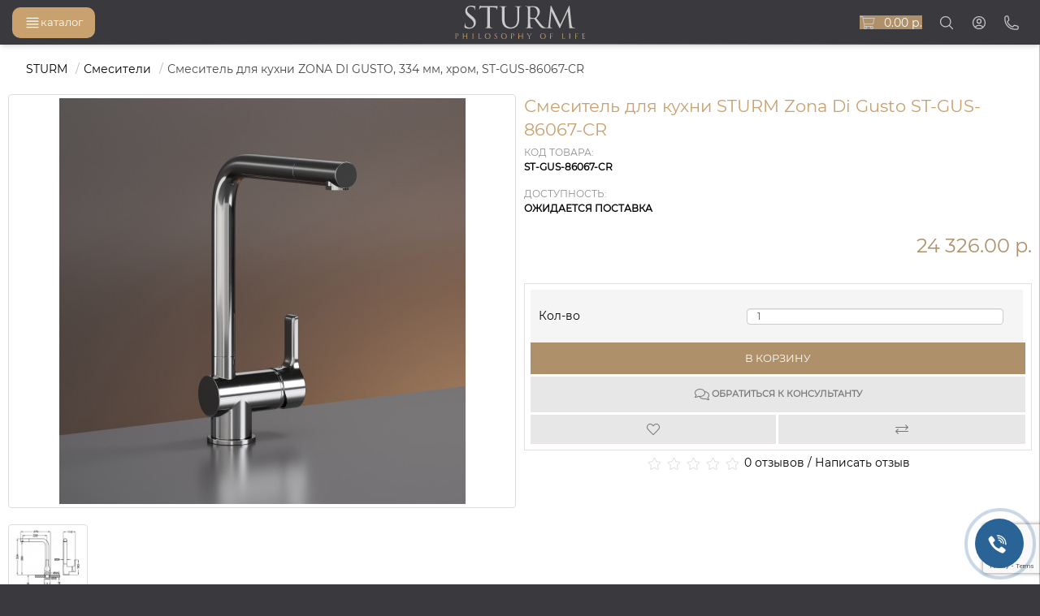

--- FILE ---
content_type: text/html; charset=utf-8
request_url: https://sturmproject.ru/smesiteli/smesitel_dlya_kukhni_sturm_zona_di_gusto_st_gus_86067_cr
body_size: 19351
content:
<!DOCTYPE html>
<html dir="ltr" lang="ru">
<head>
<meta charset="UTF-8">
<meta name="viewport" content="width=device-width, initial-scale=1">
<title>Смеситель для кухни STURM Zona Di Gusto ST-GUS-86067-CR купить в СПБ - sturmproject.ru</title>

      
<base href="https://sturmproject.ru/">
<meta name="description" content="Купить смеситель для кухни STURM Zona Di Gusto ST-GUS-86067-CR по цене 24 326.00 р. в интернет-магазине sturmproject.ru в Санкт-Петербурге! Характеристики товара, фото. Гарантия и сертификаты. Наличие в шоу-руме. Быстрая и надёжная доставка по всей России. Удобные способы оплаты покупок.">
<link href="https://sturmproject.ru/image/catalog/d_ajax_search/favicon7.png" rel="icon">

<script src="catalog/view/javascript/jquery/jquery-2.1.1.min.js" ></script>

<script src="https://unpkg.com/default-passive-events"></script>

<link href="catalog/view/javascript/bootstrap/css/bootstrap.min.css" rel="stylesheet" media="screen">

<link rel="stylesheet" href="catalog/view/theme/sturm/stylesheet/stylesheet.css?164815032021" media="screen">

<link rel="stylesheet" href="/responsive/tinycarousel.css" type="text/css" media="screen">

<script src="/responsive/jquery.tinycarousel.js"></script>

<!-- Social Widget -->


<script src="catalog/view/javascript/bootstrap/js/bootstrap.min.js" ></script>

<link rel="stylesheet" href="catalog/view/javascript/font-awesome/css/fontawesome.min.css" type="text/css" media="screen">

<link rel="stylesheet" href="catalog/view/javascript/font-awesome/css/light.css" type="text/css" media="screen">

<link rel="stylesheet" href="catalog/view/javascript/font-awesome/css/brands.css" type="text/css" media="screen">

<link href="catalog/view/theme/sturm/stylesheet/animate.css" rel="stylesheet" type="text/css" media="screen">

<link href="catalog/view/theme/sturm/stylesheet/gallery.css" rel="stylesheet" type="text/css" media="screen">

<link href="catalog/view/theme/sturm/stylesheet/gallery.theme.css" rel="stylesheet" type="text/css" media="screen">

<link href="catalog/view/javascript/jquery/magnific/magnific-popup.css" type="text/css" rel="stylesheet" media="screen">
<link href="catalog/view/javascript/jquery/datetimepicker/bootstrap-datetimepicker.min.css" type="text/css" rel="stylesheet" media="screen">
<link href="catalog/view/javascript/jquery/owl-carousel/owl.carousel.css" type="text/css" rel="stylesheet" media="screen">
<link href="/catalog/view/theme/default/stylesheet/timeout_vw/timeout_vw.css" type="text/css" rel="stylesheet" media="screen">

<link href="catalog/view/javascript/jquery/magnific/magnific-popup.css" type="text/css" rel="stylesheet" media="screen">

<script src="catalog/view/javascript/jquery/magnific/jquery.magnific-popup.min.js" ></script>

<script async src="catalog/view/javascript/common.js" ></script>
<script defer src="catalog/view/javascript/calback.js" ></script>
<script defer src="catalog/view/javascript/fastbuy/fastbuy.js" ></script>

<script src="catalog/view/javascript/jquery/jquery.maskedinput.min.js" ></script>



		
<script src="catalog/view/javascript/jquery/magnific/jquery.magnific-popup.min.js" ></script>
<script src="https://cdnjs.cloudflare.com/ajax/libs/moment.js/2.24.0/moment.min.js" ></script>
<script src="catalog/view/javascript/jquery/datetimepicker/locale/ru-ru.js" ></script>
<script src="catalog/view/javascript/jquery/datetimepicker/bootstrap-datetimepicker.min.js" ></script>
<script src="catalog/view/javascript/jquery/owl-carousel/owl.carousel.min.js" ></script>
<script src="catalog/view/javascript/extension/payment/yandex-pay-and-split.yapay.js" ></script>

<!-- Google Tag Manager -->
<script>(function(w,d,s,l,i){w[l]=w[l]||[];w[l].push({'gtm.start':
new Date().getTime(),event:'gtm.js'});var f=d.getElementsByTagName(s)[0],
j=d.createElement(s),dl=l!='dataLayer'?'&l='+l:'';j.async=true;j.src=
'https://www.googletagmanager.com/gtm.js?id='+i+dl;f.parentNode.insertBefore(j,f);
})(window,document,'script','dataLayer','GTM-KHVL9VT');</script>
<!-- End Google Tag Manager -->

<link rel="canonical" href="https://sturmproject.ru/smesiteli/smesitel_dlya_kukhni_sturm_zona_di_gusto_st_gus_86067_cr">
<link href="catalog/view/theme/default/stylesheet/yo/menu/yo-am.css" type="text/css" rel="stylesheet" media="screen">

<script src="https://cdn.tailwindcss.com"></script>


              

                  
</head>
<body class="product-product-1792 has-[.backdrop-active]:!overflow-hidden">

                            <div class="timeout__vw-present  timeout__vw-location-default">

                    <div class="timeout__vw-wrapper">
                                                <div class="open__callme-block close">
                        
                        
                                                            <!-- Phone -->
                                                            
                            
                            
                            
                            

                            
                            
                            
                            
                            
                        
                            
                                                            <!-- Email -->
                                                            
                            
                            
                            

                            
                            
                            
                            
                            
                        
                            
                            
                                                            <!-- Viber -->
                                                            
                            
                            

                            
                            
                            
                            
                            
                        
                            
                            
                            
                                                            <!-- WhatsApp -->
                                                                                                        <div class="whatsapp__callme">
                                                                                <div class="timeout__vw-main  circle">
                                                                                        <a  target="_blank"  href="whatsapp://send?phone=+79111464867"><div class="whatsapp__callme-phone"></div></a>
                                        </div>
                                    </div>
                                                                                                
                            

                            
                            
                            
                            
                            
                        
                            
                            
                            
                            
                                                            <!-- Telegram -->
                                                                                                        <div class="tlgrm__callme">
                                                                                <div class="timeout__vw-main  circle">
                                                                                        <a  target="_blank"  href="https://t.me/sturm_sale"><div class="tlgrm__callme-phone"></div></a>
                                        </div>
                                    </div>
                                                                                                

                            
                            
                            
                            
                            
                        
                            
                            
                            
                            
                            

                                                            <!-- Instagram -->
                                                            
                            
                            
                            
                            
                        
                            
                            
                            
                            
                            

                            
                                                            <!-- VK -->
                                                                                                        <div class="vk__callme">
                                                                                <div class="timeout__vw-main  circle">
                                                                                        <a  target="_blank"  href="https://vk.com/sturmprojectru"><div class="vk__callme-phone"></div></a>
                                        </div>
                                    </div>
                                                                                                
                            
                            
                            
                        
                            
                            
                            
                            
                            

                            
                            
                                                            <!-- Odnoklassniki -->
                                                            
                            
                            
                        
                            
                            
                            
                            
                            

                            
                            
                            
                                                            <!-- Facebook -->
                                                            
                            
                        
                            
                            
                            
                            
                            

                            
                            
                            
                            
                                                            <!-- YouTube -->
                                                            
                        
                                                </div>
                        
                                                    <div class="open__callme">
                                <div class="timeout__vw-main  circle">
                                    <div class="timeout__vw-circle"></div>
                                    <div class="timeout__vw-circle-2"></div>
                                    <a href="#">
                                        <div class="open__callme-phone phone">
                                            <div class="front"></div>
                                            <div class="back"></div>
                                        </div>
                                    </a>
                                </div>
                            </div>
                        
                        <script>
                          (function($){
                            "use strict";
                            let wfb_callme_block = ".open__callme-block";
                            let wfb_layer_dark = ".timeout__vw-layer-dark";
                            let wfb_html_block = '<div class="timeout__vw-layer-dark" onclick="$(\'.open__callme a\').trigger(\'click\')"></div>';
                            let c = 'close', o = 'open', m = 'message', p = 'phone';

                            $(document).ready(function(){
                              $(".open__callme a").click(function(e){
                                e.preventDefault();
                                if ( $(wfb_callme_block).hasClass(c) ) {
                                  $("body").prepend(wfb_html_block);
                                  $(wfb_callme_block).fadeOut('',function(){
                                    $(wfb_layer_dark).fadeIn('');
                                    $(this).removeClass(c).addClass(o).fadeIn();
                                  });
                                  if( $(this).children().hasClass(p) ) { $(this).children().removeClass(p).addClass(m); }
                                }else{
                                  $(wfb_callme_block).fadeOut('fast', function(){
                                    $(wfb_layer_dark).fadeIn('', function(){ $(this).remove(); });
                                    $(this).removeClass(o).addClass(c);
                                  });
                                  if( $(this).children().hasClass(m) ) { $(this).children().removeClass(m).addClass(p); }
                                }
                              });
                            });
                          })(jQuery);
                        </script>
                    </div>
                </div>
            			
<!-- Google Tag Manager (noscript) -->
<noscript><iframe src="https://www.googletagmanager.com/ns.html?id=GTM-KHVL9VT"
height="0" width="0" style="display:none;visibility:hidden"></iframe></noscript>
<!-- End Google Tag Manager (noscript) -->


<header class="fixed z-[10000] bg-[#3a3a3e] w-full m-0 before:absolute before:bg-gradient-to-r from-[#ffffff00] via-[#ffffff80] to-[#ffffff00] before:h-[1px] before:right-0 before:left-0 before:bottom-0 z-[999] hover:bg-[#3a3a3e] transition-all duration-200 shadow-md">
	<nav id="side-navbar" class="has-[.opened]:fixed has-[.opened]:inset-0 has-[.opened]:backdrop-blur-sm has-[.opened]:z-[1] has-[.opened]:backdrop-brightness-50">
		<div class="!w-[80%] md:!w-[50%] lg:!w-[30%]" id="column-left">
			<div id="yo-1" class="text-black border-[#ddd] bg-white mb-[20px] rounded-[4px] border-solid border-[1px] border-transparent shadow-[0_0_1px_1px_rgba(0,0,0,0.05)]">
				<ul class="yo-am w-full m-0 p-0 list-none box-border">
																		<li class="relative block m-0 p-0 float-none  bg-transparent leading-[1.618em] border-t border-[#00000016] first:border-none ">
								<a href="https://sturmproject.ru/unitazy/" class="item-wrapper relative m-0 p-0 w-full max-w-full bg-transparent border-none table table-fixed text-[#595959] no-underline overflow-hidden">
									<div class="w-full relative break-all align-middle table-cell py-[0.7em] px-[1.4em]">
										Унитазы									</div>
									<div class="btn-toggle relative break-all align-middle table-cell py-[0] px-[0.35em] leading-none w-[2.7em] cursor-pointer border-l border-solid border-transparent">
										<span class="relative block w-[2em] h-[2em] leading-[2em]"></span>
									</div>
								</a>
								<ul>
																																								<li >
												<a href="https://sturmproject.ru/unitazy/podvesnye-unitazy/" class="item-wrapper relative m-0 p-0 w-full max-w-full bg-transparent border-none table table-fixed text-[#595959] no-underline overflow-hidden ">
													<div class="item-title item-arrow">
														Подвесные													</div>
												</a>
											</li>
																																																		<li >
												<a href="https://sturmproject.ru/unitazy/pristavnye-unitazy/" class="item-wrapper relative m-0 p-0 w-full max-w-full bg-transparent border-none table table-fixed text-[#595959] no-underline overflow-hidden ">
													<div class="item-title item-arrow">
														Приставные													</div>
												</a>
											</li>
																																																		<li >
												<a href="https://sturmproject.ru/unitazy/unitazy-kompakty/" class="item-wrapper relative m-0 p-0 w-full max-w-full bg-transparent border-none table table-fixed text-[#595959] no-underline overflow-hidden ">
													<div class="item-title item-arrow">
														Унитазы-компакты													</div>
												</a>
											</li>
																																																		<li >
												<a href="https://sturmproject.ru/unitazy/pissuary/" class="item-wrapper relative m-0 p-0 w-full max-w-full bg-transparent border-none table table-fixed text-[#595959] no-underline overflow-hidden ">
													<div class="item-title item-arrow">
														Писсуары													</div>
												</a>
											</li>
																																																		<li >
												<a href="https://sturmproject.ru/unitazy/sidenya-dlya-unitazov/" class="item-wrapper relative m-0 p-0 w-full max-w-full bg-transparent border-none table table-fixed text-[#595959] no-underline overflow-hidden ">
													<div class="item-title item-arrow">
														Сиденья для унитазов													</div>
												</a>
											</li>
																											</ul>
							</li>
											
																		<li class="relative block m-0 p-0 float-none  bg-transparent leading-[1.618em] border-t border-[#00000016] first:border-none ">
								<a href="https://sturmproject.ru/rakoviny/" class="item-wrapper relative m-0 p-0 w-full max-w-full bg-transparent border-none table table-fixed text-[#595959] no-underline overflow-hidden">
									<div class="w-full relative break-all align-middle table-cell py-[0.7em] px-[1.4em]">
										Раковины									</div>
									<div class="btn-toggle relative break-all align-middle table-cell py-[0] px-[0.35em] leading-none w-[2.7em] cursor-pointer border-l border-solid border-transparent">
										<span class="relative block w-[2em] h-[2em] leading-[2em]"></span>
									</div>
								</a>
								<ul>
																																								<li >
												<a href="https://sturmproject.ru/rakoviny/nakladnye-rakoviny/" class="item-wrapper relative m-0 p-0 w-full max-w-full bg-transparent border-none table table-fixed text-[#595959] no-underline overflow-hidden ">
													<div class="item-title item-arrow">
														Накладные													</div>
												</a>
											</li>
																																																		<li >
												<a href="https://sturmproject.ru/rakoviny/podvesnye-rakoviny/" class="item-wrapper relative m-0 p-0 w-full max-w-full bg-transparent border-none table table-fixed text-[#595959] no-underline overflow-hidden ">
													<div class="item-title item-arrow">
														Подвесные													</div>
												</a>
											</li>
																																																		<li >
												<a href="https://sturmproject.ru/rakoviny/vstraivaemye-rakoviny/" class="item-wrapper relative m-0 p-0 w-full max-w-full bg-transparent border-none table table-fixed text-[#595959] no-underline overflow-hidden ">
													<div class="item-title item-arrow">
														Встраиваемые													</div>
												</a>
											</li>
																																																		<li >
												<a href="https://sturmproject.ru/rakoviny/komplektuyushchie-2/" class="item-wrapper relative m-0 p-0 w-full max-w-full bg-transparent border-none table table-fixed text-[#595959] no-underline overflow-hidden ">
													<div class="item-title item-arrow">
														Комплектующие													</div>
												</a>
											</li>
																											</ul>
							</li>
											
																		<li class="relative block m-0 p-0 float-none  bg-transparent leading-[1.618em] border-t border-[#00000016] first:border-none active">
								<a href="https://sturmproject.ru/smesiteli/" class="item-wrapper relative m-0 p-0 w-full max-w-full bg-transparent border-none table table-fixed text-[#595959] no-underline overflow-hidden">
									<div class="w-full relative break-all align-middle table-cell py-[0.7em] px-[1.4em]">
										Смесители									</div>
									<div class="btn-toggle relative break-all align-middle table-cell py-[0] px-[0.35em] leading-none w-[2.7em] cursor-pointer border-l border-solid border-transparent">
										<span class="relative block w-[2em] h-[2em] leading-[2em]"></span>
									</div>
								</a>
								<ul>
																																								<li >
												<a href="https://sturmproject.ru/smesiteli/smesiteli-dlya-rakoviny/" class="item-wrapper relative m-0 p-0 w-full max-w-full bg-transparent border-none table table-fixed text-[#595959] no-underline overflow-hidden ">
													<div class="item-title item-arrow">
														Смесители для раковины													</div>
												</a>
											</li>
																																																		<li class="relative block m-0 p-0 float-none bg-transparent leading-[1.618em] border-t border-[#00000016] first:border-none ">
												<a href="https://sturmproject.ru/smesiteli/smesiteli-dlya-vanny/" class="item-wrapper relative m-0 p-0 w-full max-w-full bg-transparent border-none table table-fixed text-[#595959] no-underline overflow-hidden ">
													<div class="w-full relative break-all align-middle table-cell py-[0.7em] px-[1.4em]">
														Смесители для ванны													</div>
													<div class="btn-toggle relative break-all align-middle table-cell py-[0] px-[0.35em] leading-none w-[2.7em] cursor-pointer border-l border-solid border-transparent">
														<span class="relative block w-[2em] h-[2em] leading-[2em]"></span>
													</div>
												</a>
												<ul>
																																						<li class="relative block m-0 p-0 float-none bg-transparent leading-[1.618em] border-t border-[#00000016] first:border-none ">
														<a href="https://sturmproject.ru/smesiteli/smesiteli-dlya-vanny/izlivy_dlya_smesitelej/" class="item-wrapper relative m-0 p-0 w-full max-w-full bg-transparent border-none table table-fixed text-[#595959] no-underline overflow-hidden ">
															<div class="w-full relative break-all align-middle table-cell py-[0.7em] px-[1.4em]">
																Изливы для смесителей															</div>
														</a>
													</li>
																								</ul>
											</li>
																																																		<li >
												<a href="https://sturmproject.ru/smesiteli/smesiteli-dlya-dusha/" class="item-wrapper relative m-0 p-0 w-full max-w-full bg-transparent border-none table table-fixed text-[#595959] no-underline overflow-hidden ">
													<div class="item-title item-arrow">
														Смесители для душа													</div>
												</a>
											</li>
																																																		<li >
												<a href="https://sturmproject.ru/smesiteli/vstraivaemye-smesiteli/" class="item-wrapper relative m-0 p-0 w-full max-w-full bg-transparent border-none table table-fixed text-[#595959] no-underline overflow-hidden ">
													<div class="item-title item-arrow">
														Встраиваемые смесители													</div>
												</a>
											</li>
																																																		<li >
												<a href="https://sturmproject.ru/smesiteli/smesiteli-dlya-bide/" class="item-wrapper relative m-0 p-0 w-full max-w-full bg-transparent border-none table table-fixed text-[#595959] no-underline overflow-hidden ">
													<div class="item-title item-arrow">
														Смесители для биде													</div>
												</a>
											</li>
																																																		<li >
												<a href="https://sturmproject.ru/smesiteli/smesiteli-dlya-kuhni/" class="item-wrapper relative m-0 p-0 w-full max-w-full bg-transparent border-none table table-fixed text-[#595959] no-underline overflow-hidden ">
													<div class="item-title item-arrow">
														Смесители для кухни													</div>
												</a>
											</li>
																																																		<li >
												<a href="https://sturmproject.ru/smesiteli/smesiteli_dlya_rukomojnikov/" class="item-wrapper relative m-0 p-0 w-full max-w-full bg-transparent border-none table table-fixed text-[#595959] no-underline overflow-hidden ">
													<div class="item-title item-arrow">
														Смесители для рукомойников													</div>
												</a>
											</li>
																																																		<li >
												<a href="https://sturmproject.ru/smesiteli/dushevye-stojki/" class="item-wrapper relative m-0 p-0 w-full max-w-full bg-transparent border-none table table-fixed text-[#595959] no-underline overflow-hidden ">
													<div class="item-title item-arrow">
														Душевые стойки													</div>
												</a>
											</li>
																																																		<li class="relative block m-0 p-0 float-none bg-transparent leading-[1.618em] border-t border-[#00000016] first:border-none ">
												<a href="https://sturmproject.ru/smesiteli/dushi/" class="item-wrapper relative m-0 p-0 w-full max-w-full bg-transparent border-none table table-fixed text-[#595959] no-underline overflow-hidden ">
													<div class="w-full relative break-all align-middle table-cell py-[0.7em] px-[1.4em]">
														Души													</div>
													<div class="btn-toggle relative break-all align-middle table-cell py-[0] px-[0.35em] leading-none w-[2.7em] cursor-pointer border-l border-solid border-transparent">
														<span class="relative block w-[2em] h-[2em] leading-[2em]"></span>
													</div>
												</a>
												<ul>
																																						<li class="relative block m-0 p-0 float-none bg-transparent leading-[1.618em] border-t border-[#00000016] first:border-none ">
														<a href="https://sturmproject.ru/smesiteli/dushi/verhnie-dushi/" class="item-wrapper relative m-0 p-0 w-full max-w-full bg-transparent border-none table table-fixed text-[#595959] no-underline overflow-hidden ">
															<div class="w-full relative break-all align-middle table-cell py-[0.7em] px-[1.4em]">
																Верхние души															</div>
														</a>
													</li>
																																						<li class="relative block m-0 p-0 float-none bg-transparent leading-[1.618em] border-t border-[#00000016] first:border-none ">
														<a href="https://sturmproject.ru/smesiteli/dushi/komplektuyushchie/" class="item-wrapper relative m-0 p-0 w-full max-w-full bg-transparent border-none table table-fixed text-[#595959] no-underline overflow-hidden ">
															<div class="w-full relative break-all align-middle table-cell py-[0.7em] px-[1.4em]">
																Комплектующие															</div>
														</a>
													</li>
																																						<li class="relative block m-0 p-0 float-none bg-transparent leading-[1.618em] border-t border-[#00000016] first:border-none ">
														<a href="https://sturmproject.ru/smesiteli/dushi/ruchnye_dushi/" class="item-wrapper relative m-0 p-0 w-full max-w-full bg-transparent border-none table table-fixed text-[#595959] no-underline overflow-hidden ">
															<div class="w-full relative break-all align-middle table-cell py-[0.7em] px-[1.4em]">
																Ручные души															</div>
														</a>
													</li>
																								</ul>
											</li>
																																																		<li >
												<a href="https://sturmproject.ru/smesiteli/gotovye_komplekty/" class="item-wrapper relative m-0 p-0 w-full max-w-full bg-transparent border-none table table-fixed text-[#595959] no-underline overflow-hidden ">
													<div class="item-title item-arrow">
														Готовые комплекты													</div>
												</a>
											</li>
																											</ul>
							</li>
											
																		<li class="relative block m-0 p-0 float-none  bg-transparent leading-[1.618em] border-t border-[#00000016] first:border-none ">
								<a href="https://sturmproject.ru/vanny/" class="item-wrapper relative m-0 p-0 w-full max-w-full bg-transparent border-none table table-fixed text-[#595959] no-underline overflow-hidden">
									<div class="w-full relative break-all align-middle table-cell py-[0.7em] px-[1.4em]">
										Ванны									</div>
									<div class="btn-toggle relative break-all align-middle table-cell py-[0] px-[0.35em] leading-none w-[2.7em] cursor-pointer border-l border-solid border-transparent">
										<span class="relative block w-[2em] h-[2em] leading-[2em]"></span>
									</div>
								</a>
								<ul>
																																								<li >
												<a href="https://sturmproject.ru/vanny/vstraivaemye-vanny/" class="item-wrapper relative m-0 p-0 w-full max-w-full bg-transparent border-none table table-fixed text-[#595959] no-underline overflow-hidden ">
													<div class="item-title item-arrow">
														Встраиваемые													</div>
												</a>
											</li>
																																																		<li >
												<a href="https://sturmproject.ru/vanny/otdelnostoyashie-vanny/" class="item-wrapper relative m-0 p-0 w-full max-w-full bg-transparent border-none table table-fixed text-[#595959] no-underline overflow-hidden ">
													<div class="item-title item-arrow">
														Отдельностоящие													</div>
												</a>
											</li>
																																																		<li >
												<a href="https://sturmproject.ru/vanny/pristennye-vanny/" class="item-wrapper relative m-0 p-0 w-full max-w-full bg-transparent border-none table table-fixed text-[#595959] no-underline overflow-hidden ">
													<div class="item-title item-arrow">
														Пристенные													</div>
												</a>
											</li>
																																																		<li >
												<a href="https://sturmproject.ru/vanny/komplektuyushchie-1/" class="item-wrapper relative m-0 p-0 w-full max-w-full bg-transparent border-none table table-fixed text-[#595959] no-underline overflow-hidden ">
													<div class="item-title item-arrow">
														Комплектующие													</div>
												</a>
											</li>
																											</ul>
							</li>
											
																		<li class="relative block m-0 p-0 float-none  bg-transparent leading-[1.618em] border-t border-[#00000016] first:border-none ">
								<a href="https://sturmproject.ru/ograzhdeniya/" class="item-wrapper relative m-0 p-0 w-full max-w-full bg-transparent border-none table table-fixed text-[#595959] no-underline overflow-hidden">
									<div class="w-full relative break-all align-middle table-cell py-[0.7em] px-[1.4em]">
										Душевые ограждения									</div>
									<div class="btn-toggle relative break-all align-middle table-cell py-[0] px-[0.35em] leading-none w-[2.7em] cursor-pointer border-l border-solid border-transparent">
										<span class="relative block w-[2em] h-[2em] leading-[2em]"></span>
									</div>
								</a>
								<ul>
																																								<li >
												<a href="https://sturmproject.ru/ograzhdeniya/dushevye-ugolki/" class="item-wrapper relative m-0 p-0 w-full max-w-full bg-transparent border-none table table-fixed text-[#595959] no-underline overflow-hidden ">
													<div class="item-title item-arrow">
														Душевые уголки													</div>
												</a>
											</li>
																																																		<li >
												<a href="https://sturmproject.ru/ograzhdeniya/shtorki-na-vannu/" class="item-wrapper relative m-0 p-0 w-full max-w-full bg-transparent border-none table table-fixed text-[#595959] no-underline overflow-hidden ">
													<div class="item-title item-arrow">
														Шторки на ванну													</div>
												</a>
											</li>
																																																		<li >
												<a href="https://sturmproject.ru/ograzhdeniya/dveri-v-nishu/" class="item-wrapper relative m-0 p-0 w-full max-w-full bg-transparent border-none table table-fixed text-[#595959] no-underline overflow-hidden ">
													<div class="item-title item-arrow">
														Двери в нишу													</div>
												</a>
											</li>
																																																		<li >
												<a href="https://sturmproject.ru/ograzhdeniya/dushevye-poddony/" class="item-wrapper relative m-0 p-0 w-full max-w-full bg-transparent border-none table table-fixed text-[#595959] no-underline overflow-hidden ">
													<div class="item-title item-arrow">
														Душевые поддоны													</div>
												</a>
											</li>
																																																		<li >
												<a href="https://sturmproject.ru/ograzhdeniya/komplektuyushie/" class="item-wrapper relative m-0 p-0 w-full max-w-full bg-transparent border-none table table-fixed text-[#595959] no-underline overflow-hidden ">
													<div class="item-title item-arrow">
														Комплектующие													</div>
												</a>
											</li>
																											</ul>
							</li>
											
																		<li class="relative block m-0 p-0 float-none  bg-transparent leading-[1.618em] border-t border-[#00000016] first:border-none ">
								<a href="https://sturmproject.ru/gigienicheskie-dushi/" class="item-wrapper relative m-0 p-0 w-full max-w-full bg-transparent border-none table table-fixed text-[#595959] no-underline overflow-hidden">
									<div class="w-full relative break-all align-middle table-cell py-[0.7em] px-[1.4em]">
										Гигиенические души									</div>
									<div class="btn-toggle relative break-all align-middle table-cell py-[0] px-[0.35em] leading-none w-[2.7em] cursor-pointer border-l border-solid border-transparent">
										<span class="relative block w-[2em] h-[2em] leading-[2em]"></span>
									</div>
								</a>
								<ul>
																																								<li >
												<a href="https://sturmproject.ru/gigienicheskie-dushi/smesiteli_dlya_gigienicheskih_dushej/" class="item-wrapper relative m-0 p-0 w-full max-w-full bg-transparent border-none table table-fixed text-[#595959] no-underline overflow-hidden ">
													<div class="item-title item-arrow">
														Смесители для гигиенических душей													</div>
												</a>
											</li>
																											</ul>
							</li>
											
																		<li class="relative block m-0 p-0 float-none  bg-transparent leading-[1.618em] border-t border-[#00000016] first:border-none ">
								<a href="https://sturmproject.ru/mebel/" class="item-wrapper relative m-0 p-0 w-full max-w-full bg-transparent border-none table table-fixed text-[#595959] no-underline overflow-hidden">
									<div class="w-full relative break-all align-middle table-cell py-[0.7em] px-[1.4em]">
										Мебель для ванной									</div>
									<div class="btn-toggle relative break-all align-middle table-cell py-[0] px-[0.35em] leading-none w-[2.7em] cursor-pointer border-l border-solid border-transparent">
										<span class="relative block w-[2em] h-[2em] leading-[2em]"></span>
									</div>
								</a>
								<ul>
																																								<li >
												<a href="https://sturmproject.ru/mebel/tumby-s-rakovinoj/" class="item-wrapper relative m-0 p-0 w-full max-w-full bg-transparent border-none table table-fixed text-[#595959] no-underline overflow-hidden ">
													<div class="item-title item-arrow">
														Тумбы с раковиной													</div>
												</a>
											</li>
																																																		<li >
												<a href="https://sturmproject.ru/mebel/zerkala/" class="item-wrapper relative m-0 p-0 w-full max-w-full bg-transparent border-none table table-fixed text-[#595959] no-underline overflow-hidden ">
													<div class="item-title item-arrow">
														Зеркала													</div>
												</a>
											</li>
																																																		<li >
												<a href="https://sturmproject.ru/mebel/zerkalnye-shkafy/" class="item-wrapper relative m-0 p-0 w-full max-w-full bg-transparent border-none table table-fixed text-[#595959] no-underline overflow-hidden ">
													<div class="item-title item-arrow">
														Зеркальные шкафы													</div>
												</a>
											</li>
																											</ul>
							</li>
											
																		<li class="relative block m-0 p-0 float-none  bg-transparent leading-[1.618em] border-t border-[#00000016] first:border-none ">
								<a href="https://sturmproject.ru/dushevye-kabiny/" class="item-wrapper relative m-0 p-0 w-full max-w-full bg-transparent border-none table table-fixed text-[#595959] no-underline overflow-hidden">
									<div class="w-full">
										Душевые кабины									</div>
								</a>
							</li>
										
																		<li class="relative block m-0 p-0 float-none  bg-transparent leading-[1.618em] border-t border-[#00000016] first:border-none ">
								<a href="https://sturmproject.ru/bide/" class="item-wrapper relative m-0 p-0 w-full max-w-full bg-transparent border-none table table-fixed text-[#595959] no-underline overflow-hidden">
									<div class="w-full relative break-all align-middle table-cell py-[0.7em] px-[1.4em]">
										Биде									</div>
									<div class="btn-toggle relative break-all align-middle table-cell py-[0] px-[0.35em] leading-none w-[2.7em] cursor-pointer border-l border-solid border-transparent">
										<span class="relative block w-[2em] h-[2em] leading-[2em]"></span>
									</div>
								</a>
								<ul>
																																								<li >
												<a href="https://sturmproject.ru/bide/podvesnye-bide/" class="item-wrapper relative m-0 p-0 w-full max-w-full bg-transparent border-none table table-fixed text-[#595959] no-underline overflow-hidden ">
													<div class="item-title item-arrow">
														Подвесные													</div>
												</a>
											</li>
																																																		<li >
												<a href="https://sturmproject.ru/bide/napolnye-bide/" class="item-wrapper relative m-0 p-0 w-full max-w-full bg-transparent border-none table table-fixed text-[#595959] no-underline overflow-hidden ">
													<div class="item-title item-arrow">
														Напольные													</div>
												</a>
											</li>
																											</ul>
							</li>
											
																		<li class="relative block m-0 p-0 float-none  bg-transparent leading-[1.618em] border-t border-[#00000016] first:border-none ">
								<a href="https://sturmproject.ru/inzhenernye/" class="item-wrapper relative m-0 p-0 w-full max-w-full bg-transparent border-none table table-fixed text-[#595959] no-underline overflow-hidden">
									<div class="w-full relative break-all align-middle table-cell py-[0.7em] px-[1.4em]">
										Инженерные системы									</div>
									<div class="btn-toggle relative break-all align-middle table-cell py-[0] px-[0.35em] leading-none w-[2.7em] cursor-pointer border-l border-solid border-transparent">
										<span class="relative block w-[2em] h-[2em] leading-[2em]"></span>
									</div>
								</a>
								<ul>
																																								<li >
												<a href="https://sturmproject.ru/inzhenernye/installyacii/" class="item-wrapper relative m-0 p-0 w-full max-w-full bg-transparent border-none table table-fixed text-[#595959] no-underline overflow-hidden ">
													<div class="item-title item-arrow">
														Инсталляции													</div>
												</a>
											</li>
																																																		<li >
												<a href="https://sturmproject.ru/inzhenernye/dushevye-lotki/" class="item-wrapper relative m-0 p-0 w-full max-w-full bg-transparent border-none table table-fixed text-[#595959] no-underline overflow-hidden ">
													<div class="item-title item-arrow">
														Душевые лотки													</div>
												</a>
											</li>
																																																		<li >
												<a href="https://sturmproject.ru/inzhenernye/dushevye-trapy/" class="item-wrapper relative m-0 p-0 w-full max-w-full bg-transparent border-none table table-fixed text-[#595959] no-underline overflow-hidden ">
													<div class="item-title item-arrow">
														Душевые трапы													</div>
												</a>
											</li>
																																																		<li >
												<a href="https://sturmproject.ru/inzhenernye/sifony/" class="item-wrapper relative m-0 p-0 w-full max-w-full bg-transparent border-none table table-fixed text-[#595959] no-underline overflow-hidden ">
													<div class="item-title item-arrow">
														Сифоны													</div>
												</a>
											</li>
																																																		<li >
												<a href="https://sturmproject.ru/inzhenernye/slivy-perelivy/" class="item-wrapper relative m-0 p-0 w-full max-w-full bg-transparent border-none table table-fixed text-[#595959] no-underline overflow-hidden ">
													<div class="item-title item-arrow">
														Сливы-переливы													</div>
												</a>
											</li>
																																																		<li >
												<a href="https://sturmproject.ru/inzhenernye/paneli-smyva/" class="item-wrapper relative m-0 p-0 w-full max-w-full bg-transparent border-none table table-fixed text-[#595959] no-underline overflow-hidden ">
													<div class="item-title item-arrow">
														Панели смыва													</div>
												</a>
											</li>
																																																		<li >
												<a href="https://sturmproject.ru/inzhenernye/dlya_unitazov_i_rakovin/" class="item-wrapper relative m-0 p-0 w-full max-w-full bg-transparent border-none table table-fixed text-[#595959] no-underline overflow-hidden ">
													<div class="item-title item-arrow">
														Для унитазов и раковин													</div>
												</a>
											</li>
																																																		<li >
												<a href="https://sturmproject.ru/inzhenernye/komplektuyushchie-3/" class="item-wrapper relative m-0 p-0 w-full max-w-full bg-transparent border-none table table-fixed text-[#595959] no-underline overflow-hidden ">
													<div class="item-title item-arrow">
														Комплектующие													</div>
												</a>
											</li>
																											</ul>
							</li>
											
																		<li class="relative block m-0 p-0 float-none  bg-transparent leading-[1.618em] border-t border-[#00000016] first:border-none ">
								<a href="https://sturmproject.ru/polotencesushiteli/" class="item-wrapper relative m-0 p-0 w-full max-w-full bg-transparent border-none table table-fixed text-[#595959] no-underline overflow-hidden">
									<div class="w-full relative break-all align-middle table-cell py-[0.7em] px-[1.4em]">
										Полотенцесушители									</div>
									<div class="btn-toggle relative break-all align-middle table-cell py-[0] px-[0.35em] leading-none w-[2.7em] cursor-pointer border-l border-solid border-transparent">
										<span class="relative block w-[2em] h-[2em] leading-[2em]"></span>
									</div>
								</a>
								<ul>
																																								<li >
												<a href="https://sturmproject.ru/polotencesushiteli/vodyanye-polotencesushiteli/" class="item-wrapper relative m-0 p-0 w-full max-w-full bg-transparent border-none table table-fixed text-[#595959] no-underline overflow-hidden ">
													<div class="item-title item-arrow">
														Водяные													</div>
												</a>
											</li>
																																																		<li >
												<a href="https://sturmproject.ru/polotencesushiteli/elektricheskie-polotencesushiteli/" class="item-wrapper relative m-0 p-0 w-full max-w-full bg-transparent border-none table table-fixed text-[#595959] no-underline overflow-hidden ">
													<div class="item-title item-arrow">
														Электрические													</div>
												</a>
											</li>
																											</ul>
							</li>
											
																		<li class="relative block m-0 p-0 float-none  bg-transparent leading-[1.618em] border-t border-[#00000016] first:border-none ">
								<a href="https://sturmproject.ru/aksessuary/" class="item-wrapper relative m-0 p-0 w-full max-w-full bg-transparent border-none table table-fixed text-[#595959] no-underline overflow-hidden">
									<div class="w-full relative break-all align-middle table-cell py-[0.7em] px-[1.4em]">
										Аксессуары									</div>
									<div class="btn-toggle relative break-all align-middle table-cell py-[0] px-[0.35em] leading-none w-[2.7em] cursor-pointer border-l border-solid border-transparent">
										<span class="relative block w-[2em] h-[2em] leading-[2em]"></span>
									</div>
								</a>
								<ul>
																																								<li >
												<a href="https://sturmproject.ru/aksessuary/ershi-dlya-tualeta/" class="item-wrapper relative m-0 p-0 w-full max-w-full bg-transparent border-none table table-fixed text-[#595959] no-underline overflow-hidden ">
													<div class="item-title item-arrow">
														Ерши для туалета													</div>
												</a>
											</li>
																																																		<li >
												<a href="https://sturmproject.ru/aksessuary/derzhateli-dlya-tualetnoj-bumagi/" class="item-wrapper relative m-0 p-0 w-full max-w-full bg-transparent border-none table table-fixed text-[#595959] no-underline overflow-hidden ">
													<div class="item-title item-arrow">
														Держатели для туалетной бумаги													</div>
												</a>
											</li>
																																																		<li >
												<a href="https://sturmproject.ru/aksessuary/dozatory-dlya-zhidkogo-myla/" class="item-wrapper relative m-0 p-0 w-full max-w-full bg-transparent border-none table table-fixed text-[#595959] no-underline overflow-hidden ">
													<div class="item-title item-arrow">
														Дозаторы для жидкого мыла													</div>
												</a>
											</li>
																																																		<li >
												<a href="https://sturmproject.ru/aksessuary/mylnicy/" class="item-wrapper relative m-0 p-0 w-full max-w-full bg-transparent border-none table table-fixed text-[#595959] no-underline overflow-hidden ">
													<div class="item-title item-arrow">
														Мыльницы													</div>
												</a>
											</li>
																																																		<li >
												<a href="https://sturmproject.ru/aksessuary/stakany_dlya_zubnyh_shchetok/" class="item-wrapper relative m-0 p-0 w-full max-w-full bg-transparent border-none table table-fixed text-[#595959] no-underline overflow-hidden ">
													<div class="item-title item-arrow">
														Стаканы для зубных щеток													</div>
												</a>
											</li>
																																																		<li >
												<a href="https://sturmproject.ru/aksessuary/kryuchki/" class="item-wrapper relative m-0 p-0 w-full max-w-full bg-transparent border-none table table-fixed text-[#595959] no-underline overflow-hidden ">
													<div class="item-title item-arrow">
														Крючки													</div>
												</a>
											</li>
																																																		<li >
												<a href="https://sturmproject.ru/aksessuary/derzhateli-dlya-polotenec/" class="item-wrapper relative m-0 p-0 w-full max-w-full bg-transparent border-none table table-fixed text-[#595959] no-underline overflow-hidden ">
													<div class="item-title item-arrow">
														Держатели для полотенец													</div>
												</a>
											</li>
																																																		<li >
												<a href="https://sturmproject.ru/aksessuary/polki-dlya-dusha/" class="item-wrapper relative m-0 p-0 w-full max-w-full bg-transparent border-none table table-fixed text-[#595959] no-underline overflow-hidden ">
													<div class="item-title item-arrow">
														Полки для душа													</div>
												</a>
											</li>
																																																		<li >
												<a href="https://sturmproject.ru/aksessuary/polki-dlya-polotenec/" class="item-wrapper relative m-0 p-0 w-full max-w-full bg-transparent border-none table table-fixed text-[#595959] no-underline overflow-hidden ">
													<div class="item-title item-arrow">
														Полки для полотенец													</div>
												</a>
											</li>
																																																		<li >
												<a href="https://sturmproject.ru/aksessuary/poruchni/" class="item-wrapper relative m-0 p-0 w-full max-w-full bg-transparent border-none table table-fixed text-[#595959] no-underline overflow-hidden ">
													<div class="item-title item-arrow">
														Поручни													</div>
												</a>
											</li>
																											</ul>
							</li>
											
																		<li class="relative block m-0 p-0 float-none  bg-transparent leading-[1.618em] border-t border-[#00000016] first:border-none ">
								<a href="https://sturmproject.ru/plitka/" class="item-wrapper relative m-0 p-0 w-full max-w-full bg-transparent border-none table table-fixed text-[#595959] no-underline overflow-hidden">
									<div class="w-full relative break-all align-middle table-cell py-[0.7em] px-[1.4em]">
										Керамогранит									</div>
									<div class="btn-toggle relative break-all align-middle table-cell py-[0] px-[0.35em] leading-none w-[2.7em] cursor-pointer border-l border-solid border-transparent">
										<span class="relative block w-[2em] h-[2em] leading-[2em]"></span>
									</div>
								</a>
								<ul>
																																								<li >
												<a href="https://sturmproject.ru/plitka/keramogranit/" class="item-wrapper relative m-0 p-0 w-full max-w-full bg-transparent border-none table table-fixed text-[#595959] no-underline overflow-hidden ">
													<div class="item-title item-arrow">
														Керамогранит													</div>
												</a>
											</li>
																																																		<li >
												<a href="https://sturmproject.ru/plitka/keramogranit_ultramax/" class="item-wrapper relative m-0 p-0 w-full max-w-full bg-transparent border-none table table-fixed text-[#595959] no-underline overflow-hidden ">
													<div class="item-title item-arrow">
														Керамогранит UltraMAX													</div>
												</a>
											</li>
																																																		<li >
												<a href="https://sturmproject.ru/plitka/mozaika/" class="item-wrapper relative m-0 p-0 w-full max-w-full bg-transparent border-none table table-fixed text-[#595959] no-underline overflow-hidden ">
													<div class="item-title item-arrow">
														Мозаика													</div>
												</a>
											</li>
																											</ul>
							</li>
											
																		<li class="relative block m-0 p-0 float-none  bg-transparent leading-[1.618em] border-t border-[#00000016] first:border-none ">
								<a href="https://sturmproject.ru/svet/" class="item-wrapper relative m-0 p-0 w-full max-w-full bg-transparent border-none table table-fixed text-[#595959] no-underline overflow-hidden">
									<div class="w-full relative break-all align-middle table-cell py-[0.7em] px-[1.4em]">
										Свет									</div>
									<div class="btn-toggle relative break-all align-middle table-cell py-[0] px-[0.35em] leading-none w-[2.7em] cursor-pointer border-l border-solid border-transparent">
										<span class="relative block w-[2em] h-[2em] leading-[2em]"></span>
									</div>
								</a>
								<ul>
																																								<li >
												<a href="https://sturmproject.ru/svet/lyustry/" class="item-wrapper relative m-0 p-0 w-full max-w-full bg-transparent border-none table table-fixed text-[#595959] no-underline overflow-hidden ">
													<div class="item-title item-arrow">
														Люстры													</div>
												</a>
											</li>
																																																		<li >
												<a href="https://sturmproject.ru/svet/podvesnye_svetilniki/" class="item-wrapper relative m-0 p-0 w-full max-w-full bg-transparent border-none table table-fixed text-[#595959] no-underline overflow-hidden ">
													<div class="item-title item-arrow">
														Подвесные светильники													</div>
												</a>
											</li>
																																																		<li >
												<a href="https://sturmproject.ru/svet/potolochnye_svetilniki/" class="item-wrapper relative m-0 p-0 w-full max-w-full bg-transparent border-none table table-fixed text-[#595959] no-underline overflow-hidden ">
													<div class="item-title item-arrow">
														Потолочные светильники													</div>
												</a>
											</li>
																																																		<li >
												<a href="https://sturmproject.ru/svet/nastennye_svetilniki/" class="item-wrapper relative m-0 p-0 w-full max-w-full bg-transparent border-none table table-fixed text-[#595959] no-underline overflow-hidden ">
													<div class="item-title item-arrow">
														Настенные светильники													</div>
												</a>
											</li>
																																																		<li >
												<a href="https://sturmproject.ru/svet/nastolnye_lampy/" class="item-wrapper relative m-0 p-0 w-full max-w-full bg-transparent border-none table table-fixed text-[#595959] no-underline overflow-hidden ">
													<div class="item-title item-arrow">
														Настольные лампы													</div>
												</a>
											</li>
																																																		<li >
												<a href="https://sturmproject.ru/svet/torshery/" class="item-wrapper relative m-0 p-0 w-full max-w-full bg-transparent border-none table table-fixed text-[#595959] no-underline overflow-hidden ">
													<div class="item-title item-arrow">
														Торшеры													</div>
												</a>
											</li>
																											</ul>
							</li>
											
																		<li class="relative block m-0 p-0 float-none  bg-transparent leading-[1.618em] border-t border-[#00000016] first:border-none ">
								<a href="https://sturmproject.ru/parket/" class="item-wrapper relative m-0 p-0 w-full max-w-full bg-transparent border-none table table-fixed text-[#595959] no-underline overflow-hidden">
									<div class="w-full">
										Паркет									</div>
								</a>
							</li>
										
																		<li class="relative block m-0 p-0 float-none  bg-transparent leading-[1.618em] border-t border-[#00000016] first:border-none ">
								<a href="https://sturmproject.ru/laminat/" class="item-wrapper relative m-0 p-0 w-full max-w-full bg-transparent border-none table table-fixed text-[#595959] no-underline overflow-hidden">
									<div class="w-full">
										Ламинат									</div>
								</a>
							</li>
										
																		<li class="relative block m-0 p-0 float-none  bg-transparent leading-[1.618em] border-t border-[#00000016] first:border-none ">
								<a href="https://sturmproject.ru/divany/" class="item-wrapper relative m-0 p-0 w-full max-w-full bg-transparent border-none table table-fixed text-[#595959] no-underline overflow-hidden">
									<div class="w-full">
										Диваны									</div>
								</a>
							</li>
										
									</ul>
			</div>
		</div>	
	</nav>
	<div id="search-bar" class="hidden fixed inset-0 flex flex-col items-center justify-start z-10 backdrop-blur-sm backdrop-brightness-50">
		<div id="search" class="relative top-10 flex mx-2 border border-solid border-[#444448] hover:border-[#c8a16e] bg-[#444448] z-[9] w-3/4">
			<input id="search-input" type="text" name="search" class="px-4 py-2 w-full bg-[#444448] text-[#efefef] outline-none" placeholder="Поиск товара по каталогу">
			<button type="button" class="flex items-center justify-center px-4 bg-[#444448]">
				<i class="fa fa-search"></i> 
			</button>
		</div>
	</div>
	<div id="cart" class="btn-group btn-block">
  <button id="cart-menu-button" type="button" class="hover:bg-transparent">
    <i class="fa fa-shopping-cart"></i>
    <span id="cart-total">
      0.00 р.    </span>
  </button>
</div>

<div id="side-cart" class="has-[.opened]:fixed has-[.opened]:inset-0 has-[.opened]:backdrop-blur-sm has-[.opened]:z-[1] has-[.opened]:backdrop-brightness-50 group">
  <div id="cart-panel" class="pt-[20px] p-[20px] fixed w-[88%] lg:w-1/3 top-0 right-0 overflow-y-scroll h-full z-[9999] bg-[#444448] group-[.backdrop-active]:translate-x-0 translate-x-full transition-all shadow">
    <ul>
            <li>
        <p class="text-center">В корзине пусто!</p>
      </li>
          </ul>
  </div>
</div>	<div class="container">
		<div class="flex flex-col lg:grid lg:grid-cols-3 justify-between items-center gap-2 mx-0">
			<div class="head-search">
				<div class="head-right-inner">
					<button class="!hidden lg:!flex ui-button ui-button-primary ui-button--rounded show-catalog" data-target="catalog-panel">
						<svg xmlns="http://www.w3.org/2000/svg" fill="none" viewBox="0 0 24 24" stroke-width="1.5" stroke="currentColor" class="w-8 h-8">
            				<path stroke-linecap="round" stroke-linejoin="round" d="M3.75 5.25h16.5m-16.5 4.5h16.5m-16.5 4.5h16.5m-16.5 4.5h16.5" />
          				</svg>
						каталог
					</button>
				</div>
			</div>			
			<div id="logo">
				<a href='/' class="flex items-center justify-center">
					<svg xmlns="http://www.w3.org/2000/svg" viewBox="0 0 182.09 46.45" class="w-64">
					<path fill="#cacaca" d="M160.58 1.1c0-.8-.2-1.1-.5-1.1s-.5.3-.6.7l-12 25.7L135 .6q-.3-.6-.6-.6c-.2 0-.4.3-.5.7L131 27.4c-.2 1.6-.3 3.1-1.6 3.4a4.87 4.87 0 0 1-1.2.1c-.2 0-.4.1-.4.2 0 .3.3.4.7.4 1.1 0 3.1-.1 3.4-.1s2.3.1 3.8.1c.5 0 .7-.1.7-.4 0-.1-.2-.2-.3-.2a8.75 8.75 0 0 1-1.6-.2 1.38 1.38 0 0 1-1.1-1.3v-2.1l1.6-19h.2c.5 1.1 5 10.9 5.4 11.7.2.4 3.7 7.5 4.8 9.5.8 1.5 1 1.9 1.3 1.9s.5-.4 1.3-2.2l10-21.3h.1l2 21.2c.1.7 0 1.4-.2 1.5s-.3.1-.3.2v.1c0 .2.2.3 1.1.4 1.5.1 5.9.2 6.8.2.5 0 .9-.1.9-.4s-.1-.2-.3-.2a8.42 8.42 0 0 1-2.7-.4c-1.8-.6-2-2.9-2.2-4.3Zm-55.2 1.5a.55.55 0 0 1 .3-.5 24.52 24.52 0 0 1 2.7-.2c4.4 0 7.1 3.1 7.1 8.2 0 3.1-1.1 5.3-2.5 6.3a4.83 4.83 0 0 1-3.1.8 10.52 10.52 0 0 1-4.3-.7.76.76 0 0 1-.2-.5Zm-3.3 17c0 3.9 0 7.2-.2 8.9-.2 1.2-.4 2.1-1.2 2.2a5 5 0 0 1-1.2.2c-.2 0-.3.1-.3.2s.2.3.7.3c1.2 0 3.8-.1 3.8-.1.2 0 2.8.1 5 .1.5 0 .7-.1.7-.3s-.1-.2-.3-.2a11 11 0 0 1-1.8-.2c-1.2-.2-1.5-1.1-1.6-2.2a66.2 66.2 0 0 1-.3-8.9v-1c0-.1.1-.3.2-.3h.1l5 .1a.76.76 0 0 1 .5.2c.8 1.1 2.7 3.8 4.5 6.1 2.3 3.1 3.8 5.1 5.5 6 1.1.6 2.1.8 4.4.8h2.9c.7 0 1-.1 1-.3s-.2-.2-.4-.2a8.6 8.6 0 0 1-1.6-.1 9.13 9.13 0 0 1-5-2.9c-2.4-2.5-5.2-6.2-8.5-10.5 3.7-3.4 4.9-6.4 4.9-9.4a7.64 7.64 0 0 0-2.8-5.6c-2.2-1.6-4.9-1.8-7.5-1.8-1.3 0-4.4.1-4.8.1-.2 0-2.8-.1-4.6-.1-.5 0-.7.1-.7.3s.2.2.3.2a6.6 6.6 0 0 1 1.4.1c1.3.3 1.7.9 1.8 2.3s.1 2.5.1 8.8Zm-36.3-1.2c0 6 1.6 8.8 3.6 10.8 2.9 2.7 7 2.9 8.4 2.9a12.22 12.22 0 0 0 8.4-3c3.3-2.9 3.8-7.8 3.8-12.2v-4.4c0-6.4 0-7.5.1-8.8s.4-2.1 1.5-2.3a3.4 3.4 0 0 1 1-.1c.2 0 .3-.1.3-.2s-.2-.3-.7-.3c-1.2 0-3.1.1-3.4.1s-2.5-.1-4.3-.1c-.5 0-.7.1-.7.3s.2.2.3.2a6.6 6.6 0 0 1 1.4.1c1.3.3 1.7.9 1.8 2.3.1 1.2.1 2.4.1 8.7v5.1c0 4.2-.5 7.7-2.4 10a9.07 9.07 0 0 1-12.6.7c-1.7-1.6-3-4.2-3-10v-5.7c0-6.4 0-7.5.1-8.8s.4-2.2 1.5-2.3a3.4 3.4 0 0 1 1-.1c.2 0 .3-.1.3-.2s-.2-.3-.7-.3c-1.2 0-3.7.1-4 .1s-2.9-.1-4.7-.1c-.4 0-.7.1-.7.3s.2.2.3.2a6.6 6.6 0 0 1 1.4.1c1.3.3 1.7.9 1.8 2.3s.1 2.5.1 8.8v5.9ZM48.58 2.3l5.1.1c3.9.1 4.9 1 5 2.2v.5c0 .6.1.7.3.7s.3-.2.3-.5c0-.5.1-3.3.1-4.5 0-.2 0-.5-.2-.5s-.5.1-1.2.2a28.25 28.25 0 0 1-2.9.2H40c-.5 0-2-.1-3.2-.2A12.09 12.09 0 0 1 35 0c-.2 0-.3.5-.4.8s-.9 3.8-.9 4.3c0 .2.1.4.2.4s.3-.1.4-.4a5.39 5.39 0 0 1 .7-1.3c.7-1 1.6-1.3 4.2-1.3l6.1-.1v17.3c0 3.9 0 7.2-.2 8.9-.2 1.2-.4 2.1-1.2 2.2a5 5 0 0 1-1.2.2c-.2 0-.3.1-.3.2s.2.3.7.3c1.2 0 3.8-.1 4-.1s2.8.1 5 .1c.5 0 .7-.1.7-.3s-.1-.2-.3-.2a11 11 0 0 1-1.8-.2c-1.2-.2-1.5-1.1-1.6-2.2-.2-1.7-.2-4.9-.2-8.9V2.3Zm-29.1 29.8a10.58 10.58 0 0 0 6.2-1.7 8.39 8.39 0 0 0 3.5-6.8c0-3.3-1.1-5.8-6-9.6L22 13c-3.9-3.1-5-4.5-5-6.9 0-3 2.2-4.7 5-4.7 3.8 0 4.9 1.7 5.1 2.2a6.53 6.53 0 0 1 .5 2c0 .3.1.5.3.5s.3-.3.3-.9c0-1.4.1-2.9.2-4.3 0-.2-.1-.3-.4-.3a6.75 6.75 0 0 1-1.4-.2 15.81 15.81 0 0 0-3.8-.4c-5.1 0-8.4 3-8.4 7.4 0 2.8 1 5.3 5.3 8.9l1.8 1.5c3.5 2.9 4.7 4.5 4.7 7.4a5.38 5.38 0 0 1-5.4 5.4h-.4c-2.7 0-5.4-1.1-6.1-4.2a7.57 7.57 0 0 1-.1-1.5c0-.3 0-.5-.3-.5s-.3.2-.3.7c0 .7-.2 2.3-.2 4.3 0 1.1 0 1.3.6 1.6a13.51 13.51 0 0 0 5.48 1.1Z"></path>
					<path fill="#c8a16e" d="M.87 41.65v-2.16c0-.32-.1-.5-.43-.57a1.87 1.87 0 0 0-.34 0s-.08 0-.08-.06.05-.08.16-.08h2.39a2.44 2.44 0 0 1 1.86.57 1.82 1.82 0 0 1 .5 1.31 2.3 2.3 0 0 1-2.46 2.26h-.23c-.05 0-.11 0-.11-.07s.06-.09.27-.09A1.65 1.65 0 0 0 4.13 41a2.06 2.06 0 0 0-.56-1.46 1.74 1.74 0 0 0-1.37-.5 1.23 1.23 0 0 0-.43.06c-.06 0-.08.09-.08.19v4.11c0 1 0 1.75.05 2.17s.09.51.39.55h.45c.06 0 .08 0 .08.06s-.05.08-.16.08H.27c-.11 0-.16 0-.16-.08s0-.06.08-.06a1.54 1.54 0 0 0 .3 0c.2 0 .25-.26.29-.55s.05-1.21.05-2.17Zm15.35.27a.05.05 0 0 0 .06-.06v-2.37c0-.32-.1-.5-.43-.57a1.87 1.87 0 0 0-.34 0s-.08 0-.08-.06.05-.08.16-.08h2.13c.11 0 .16 0 .16.08s0 .06-.08.06h-.25c-.27 0-.35.22-.37.57s0 .6 0 2.16v1.76c0 1 0 1.75.05 2.17s.09.51.39.55h.45c.06 0 .08 0 .08.06s-.05.08-.16.08h-2.23c-.11 0-.16 0-.16-.08s0-.06.08-.06a1.54 1.54 0 0 0 .3 0c.2 0 .25-.26.29-.55s.05-1.21.05-2.17v-1a.06.06 0 0 0-.06-.06H12a.05.05 0 0 0-.06.06v1c0 1 0 1.75.05 2.17s.09.51.39.55h.45c.06 0 .08 0 .08.06s-.05.08-.16.08h-2.23c-.11 0-.16 0-.16-.08s0-.06.08-.06a1.54 1.54 0 0 0 .3 0c.2 0 .25-.26.29-.55s.05-1.21.05-2.17v-3.92c0-.32-.1-.5-.43-.57a1.87 1.87 0 0 0-.34 0s-.08 0-.08-.06 0-.08.16-.08h2.13c.11 0 .16 0 .16.08s0 .06-.08.06h-.25c-.27 0-.35.22-.37.57s0 .6 0 2.16v.21a.05.05 0 0 0 .06.06Zm8.44-.27v-2.16c0-.32-.12-.51-.34-.56a1.31 1.31 0 0 0-.31 0s-.08 0-.08-.06.05-.08.16-.08h2c.11 0 .16 0 .16.08s0 .06-.08.06h-.25c-.27 0-.35.22-.37.57s0 .6 0 2.16v1.76c0 1 0 1.75.05 2.17s.09.51.39.55h.41c.09 0 .12 0 .12.06s0 .08-.15.08h-2.24c-.11 0-.16 0-.16-.08s0-.06.11-.06h.26c.2 0 .26-.27.3-.56s.05-1.21.05-2.17Zm9.24 1.78c0 1.47 0 2.11.22 2.29s.42.23 1.2.23c.53 0 1 0 1.21-.3a1.39 1.39 0 0 0 .26-.6c0-.08 0-.13.09-.13s.06 0 .06.15a6.38 6.38 0 0 1-.15 1c-.07.23-.1.27-.63.27-.86 0-1.71-.06-2.68-.06h-1c-.11 0-.16 0-.16-.08s0-.06.08-.06a1.54 1.54 0 0 0 .3 0c.2 0 .25-.26.29-.55s.05-1.21.05-2.17v-3.93c0-.32-.1-.5-.43-.57a1.87 1.87 0 0 0-.34 0s-.08 0-.08-.06.05-.08.16-.08h2.21c.11 0 .16 0 .16.08s0 .06-.08.06h-.33c-.29 0-.37.22-.39.57s0 .6 0 2.16Zm7.87-.91a3.87 3.87 0 0 1 3.94-3.91 3.64 3.64 0 0 1 3.93 3.75 3.93 3.93 0 0 1-4 4.09 3.75 3.75 0 0 1-3.87-3.93Zm6.91.12c0-2.4-1.46-3.69-3-3.69s-2.92 1.1-2.92 3.29 1.4 3.83 3.2 3.83c.86 0 2.72-.52 2.72-3.43Zm6.74 3.54c-.14-.07-.15-.11-.15-.38v-1.06c0-.16 0-.16.08-.16s.07 0 .07.11a1.76 1.76 0 0 0 0 .37 1.36 1.36 0 0 0 1.48 1 1.33 1.33 0 0 0 1.43-1.33c0-.69-.29-1.09-1.15-1.8l-.45-.37c-1.06-.87-1.3-1.49-1.3-2.17a1.83 1.83 0 0 1 2.07-1.8 3.88 3.88 0 0 1 .93.1 1.64 1.64 0 0 0 .35 0c.08 0 .1 0 .1.07v1.06c0 .16 0 .23-.07.23s-.07 0-.08-.13a1.76 1.76 0 0 0-.13-.5c-.06-.11-.33-.53-1.25-.53a1.14 1.14 0 0 0-1.23 1.16c0 .57.26.93 1.22 1.68l.28.22c1.18.93 1.46 1.55 1.46 2.35a2.07 2.07 0 0 1-.81 1.7 2.63 2.63 0 0 1-1.51.42 3 3 0 0 1-1.34-.24Zm9.2-3.66a3.87 3.87 0 0 1 3.94-3.91 3.64 3.64 0 0 1 3.93 3.75 3.93 3.93 0 0 1-4 4.09 3.75 3.75 0 0 1-3.87-3.93Zm6.91.12c0-2.4-1.46-3.69-3-3.69s-2.92 1.1-2.92 3.29 1.4 3.83 3.2 3.83c.86 0 2.72-.52 2.72-3.43Zm7.23-.99v-2.16c0-.32-.1-.5-.43-.57a1.87 1.87 0 0 0-.34 0s-.08 0-.08-.06 0-.08.16-.08h2.39a2.44 2.44 0 0 1 1.86.57 1.82 1.82 0 0 1 .5 1.31 2.3 2.3 0 0 1-2.46 2.26h-.21s-.11 0-.11-.07.06-.09.27-.09A1.65 1.65 0 0 0 82 41a2.06 2.06 0 0 0-.56-1.46 1.74 1.74 0 0 0-1.37-.5 1.23 1.23 0 0 0-.43.06c-.06 0-.08.09-.08.19v6.28c0 .42.09.51.39.55h.45c.06 0 .08 0 .08.06s0 .08-.16.08h-2.23c-.11 0-.16 0-.16-.08s0-.06.08-.06a1.54 1.54 0 0 0 .3 0c.2 0 .25-.26.29-.55s.05-1.21.05-2.17Zm15.35.27a.05.05 0 0 0 .06-.06v-2.37c0-.32-.1-.5-.43-.57a1.87 1.87 0 0 0-.34 0s-.08 0-.08-.06 0-.08.16-.08h2.13c.11 0 .16 0 .16.08s0 .06-.08.06h-.25c-.27 0-.35.22-.37.57s0 .6 0 2.16v3.93c0 .42.09.51.39.55h.45c.06 0 .08 0 .08.06s0 .08-.16.08H93.6c-.11 0-.16 0-.16-.08s0-.06.08-.06a1.54 1.54 0 0 0 .3 0c.2 0 .25-.26.29-.55s0-1.21 0-2.17v-1a.06.06 0 0 0-.06-.06h-4.18a.05.05 0 0 0-.06.06v3.17c0 .42.09.51.39.55h.45c.06 0 .08 0 .08.06s0 .08-.16.08h-2.23c-.11 0-.16 0-.16-.08s0-.06.08-.06a1.54 1.54 0 0 0 .3 0c.2 0 .25-.26.29-.55s0-1.21 0-2.17v-3.92c0-.32-.1-.5-.43-.57a1.87 1.87 0 0 0-.34 0s-.08 0-.08-.06.05-.08.16-.08h2.13c.11 0 .16 0 .16.08s0 .06-.08.06h-.25c-.27 0-.35.22-.37.57s0 .6 0 2.16v.21a.05.05 0 0 0 .06.06Zm9.55 1.8a2.12 2.12 0 0 0-.23-1c-.07-.16-1.41-2.36-1.76-2.88a2.8 2.8 0 0 0-.68-.74 1 1 0 0 0-.43-.16s-.1 0-.1-.07 0-.07.13-.07h1.84c.11 0 .13 0 .13.07s-.06 0-.15.09a.2.2 0 0 0-.13.18.85.85 0 0 0 .13.39c.16.29 1.66 2.87 1.84 3.16.19-.42 1.46-2.61 1.66-2.94a1 1 0 0 0 .17-.51c0-.14 0-.25-.16-.28s-.15 0-.15-.1.06-.06.16-.06h1.66c.07 0 .13 0 .13.06s-.05.08-.13.08a1 1 0 0 0-.46.14 1.9 1.9 0 0 0-.53.51 31.87 31.87 0 0 0-1.91 3.18 2.39 2.39 0 0 0-.15 1v1.86c0 .42.11.51.41.55h.45c.06 0 .08 0 .08.06s0 .08-.16.08h-2.23c-.11 0-.16 0-.16-.08s0-.06.08-.06a1.54 1.54 0 0 0 .3 0c.2 0 .29-.26.31-.55s0-.84 0-1Zm15.54-1.2a3.87 3.87 0 0 1 3.94-3.91 3.64 3.64 0 0 1 3.93 3.75 3.93 3.93 0 0 1-4 4.09 3.75 3.75 0 0 1-3.87-3.93Zm6.91.12c0-2.4-1.46-3.69-3-3.69s-2.92 1.1-2.92 3.29 1.4 3.83 3.2 3.83c.86 0 2.72-.52 2.72-3.43Zm7.23-.99v-2.16c0-.32-.1-.5-.43-.57h-.25c-.09 0-.17 0-.17-.07s.05-.08.16-.08h3.59a1.35 1.35 0 0 0 .49-.06h.09s.06 0 .06.09 0 .19-.06.31c0 .29 0 .45-.06.73 0 .12-.05.2-.09.2s-.06 0-.07-.13a.76.76 0 0 0-.19-.5.93.93 0 0 0-.59-.19h-1.53c-.06 0-.09 0-.09.11V42c0 .06 0 .09.07.09h1.39c.53 0 .66 0 .8-.19s.07-.1.11-.1 0 0 0 .08 0 .23-.08.56 0 .54 0 .69 0 .17-.07.17-.07-.07-.08-.17a.59.59 0 0 0-.57-.64h-1.51c-.17 0-.07 0-.07.09v2.85c0 .44.14.67.41.7h.41c.09 0 .12 0 .12.07s-.05.07-.16.07h-2.21c-.11 0-.16 0-.16-.08s0 0 .11-.06h.26c.21-.06.28-.21.31-.65s0-1.13 0-2.07Zm18.01 1.78c0 1.47 0 2.11.22 2.29s.42.23 1.2.23c.53 0 1 0 1.21-.3a1.39 1.39 0 0 0 .26-.6c0-.08 0-.13.09-.13s.06 0 .06.15a6.38 6.38 0 0 1-.15 1c-.07.23-.1.27-.63.27-.86 0-1.71-.06-2.68-.06h-1c-.11 0-.16 0-.16-.08s0-.06.08-.06a1.54 1.54 0 0 0 .3 0c.2 0 .25-.26.29-.55s0-1.21 0-2.17v-3.93c0-.32-.1-.5-.43-.57a1.87 1.87 0 0 0-.34 0s-.08 0-.08-.06.05-.08.16-.08h2.21c.11 0 .16 0 .16.08s0 .06-.08.06h-.33c-.29 0-.37.22-.39.57s0 .6 0 2.16Zm8.96-1.78v-2.16c0-.32-.12-.51-.34-.56a1.31 1.31 0 0 0-.31 0s-.08 0-.08-.06.05-.08.16-.08h2c.11 0 .16 0 .16.08s0 .06-.08.06h-.25c-.27 0-.35.22-.37.57s0 .6 0 2.16v3.93c0 .42.09.51.39.55h.41c.09 0 .12 0 .12.06s0 .08-.15.08h-2.24c-.11 0-.16 0-.16-.08s0-.06.11-.06h.26c.2 0 .26-.27.3-.56s.05-1.21.05-2.17Zm8.4 0v-2.16c0-.32-.1-.5-.43-.57h-.25c-.09 0-.17 0-.17-.07s0-.08.16-.08h3.59a1.35 1.35 0 0 0 .49-.06h.09s.06 0 .06.09 0 .19-.06.31c0 .29 0 .45-.06.73 0 .12-.05.2-.09.2s-.06 0-.07-.13a.76.76 0 0 0-.19-.5.93.93 0 0 0-.59-.19h-1.53c-.06 0-.09 0-.09.11V42c0 .06 0 .09.07.09H171c.53 0 .66 0 .8-.19s.07-.1.11-.1.05 0 .05.08-.05.23-.08.56 0 .54 0 .69 0 .17-.07.17-.07-.07-.08-.17a.59.59 0 0 0-.57-.64h-1.51c-.17 0-.07 0-.07.09v2.85c0 .44.14.67.41.7h.41c.09 0 .12 0 .12.07s-.05.07-.16.07h-2.25c-.11 0-.16 0-.16-.08s0 0 .11-.06h.26c.21-.06.28-.21.31-.65s0-1.13 0-2.07Zm9.82 0v-2.16c0-.32-.1-.5-.43-.57a2.36 2.36 0 0 0-.29 0c-.07 0-.13 0-.13-.06s.05-.08.16-.08h3.42a1.67 1.67 0 0 0 .46-.06.24.24 0 0 1 .11 0s0 0 0 .09a4.35 4.35 0 0 0-.08.47v.6c0 .1 0 .17-.08.17s-.08 0-.08-.13a1 1 0 0 0 0-.33c-.07-.23-.28-.33-.72-.37h-1.37c-.11 0-.06 0-.06.1V42c0 .07 0 .1.06.1h1.59c.23 0 .4 0 .5-.17s.08-.1.12-.1.05 0 .05.08-.05.23-.08.56 0 .54 0 .68 0 .15-.07.15-.07-.08-.07-.16a.9.9 0 0 0 0-.28c0-.15-.16-.29-.52-.33s-1.26 0-1.43 0a.06.06 0 0 0-.07.07v2.59c0 .41.08.63.33.73a2.42 2.42 0 0 0 .83.09 3.32 3.32 0 0 0 .9-.09c.32-.1.43-.31.51-.74 0-.11 0-.15.09-.15s.06.08.06.15-.08.76-.13 1-.15.26-.54.26h-3.45c-.11 0-.16 0-.16-.08s.05 0 .11-.06a1.29 1.29 0 0 0 .23 0c.21 0 .34-.19.36-.94v-1.79Z" style="isolation:isolate"></path>
					</svg>
				</a>
			</div>
			<div class="menu-block w-full">
				<ul class="flex items-center justify-center lg:justify-end list-inline border border-solid border-[#7d7474cc] lg:!border-0 p-5 lg:p-0 lg:my-5 mb-2">
										<li class="menu-cats lg:!hidden">
						<div class="navbar-header">
							<button data-toggle="dropdown-no" data-loading-text="Загрузка..." class="btn btn-inverse btn-block btn-lg dropdown-toggle" aria-label="dropdown" aria-expanded="false">
								<svg xmlns="http://www.w3.org/2000/svg" fill="none" viewBox="0 0 24 24" stroke-width="1.5" stroke="currentColor" class="w-8 h-8">
									<path stroke-linecap="round" stroke-linejoin="round" d="M3.75 5.25h16.5m-16.5 4.5h16.5m-16.5 4.5h16.5m-16.5 4.5h16.5" />
								</svg>
							</button>
						</div>
					</li>
										<li id="cart-btn">
					</li>
					<li>
					    <div id="search-btn" class="w-8 h-8 text-[#c8c8c8] hover:text-white cursor-pointer">
							<svg xmlns="http://www.w3.org/2000/svg" fill="none" viewBox="0 0 24 24" stroke-width="1.5" stroke="currentColor" class="w-full h-full">
								<path stroke-linecap="round" stroke-linejoin="round" d="m21 21-5.197-5.197m0 0A7.5 7.5 0 1 0 5.196 5.196a7.5 7.5 0 0 0 10.607 10.607Z" />
							</svg>    
						</div>
					</li>
					<li class="dropdown login-block">
						<a href="https://sturmproject.ru/index.php?route=account/account" title="Личный кабинет" class="dropdown-toggle" data-toggle="dropdown">
							<div class="w-8 h-8 text-[#c8c8c8] hover:text-white">
								<svg xmlns="http://www.w3.org/2000/svg" fill="none" viewBox="0 0 24 24" stroke-width="1.5" stroke="currentColor" class="w-full h-full">
  									<path stroke-linecap="round" stroke-linejoin="round" d="M17.982 18.725A7.488 7.488 0 0 0 12 15.75a7.488 7.488 0 0 0-5.982 2.975m11.963 0a9 9 0 1 0-11.963 0m11.963 0A8.966 8.966 0 0 1 12 21a8.966 8.966 0 0 1-5.982-2.275M15 9.75a3 3 0 1 1-6 0 3 3 0 0 1 6 0Z" />
							</svg>
							</div>
							<span class="hidden-xs hidden-sm hidden-md">Личный кабинет</span>
						</a>
						<ul class="dropdown-menu dropdown-menu-right ">
														<li><a href="https://sturmproject.ru/simpleregister/">Регистрация</a></li>
							<li><a href="https://sturmproject.ru/index.php?route=account/login">Войти</a></li>
														
						</ul>
					</li>
					<li class="phone-block"><a href="https://sturmproject.ru/contacts/" aria-label="Phone" data-toggle="dropdown">
					<div class="w-8 h-8 text-[#c8c8c8] hover:text-white">
						<svg xmlns="http://www.w3.org/2000/svg" fill="none" viewBox="0 0 24 24" stroke-width="1.5" stroke="currentColor" class="w-full h-full">
  							<path stroke-linecap="round" stroke-linejoin="round" d="M2.25 6.75c0 8.284 6.716 15 15 15h2.25a2.25 2.25 0 0 0 2.25-2.25v-1.372c0-.516-.351-.966-.852-1.091l-4.423-1.106c-.44-.11-.902.055-1.173.417l-.97 1.293c-.282.376-.769.542-1.21.38a12.035 12.035 0 0 1-7.143-7.143c-.162-.441.004-.928.38-1.21l1.293-.97c.363-.271.527-.734.417-1.173L6.963 3.102a1.125 1.125 0 0 0-1.091-.852H4.5A2.25 2.25 0 0 0 2.25 4.5v2.25Z" />
						</svg>
					</div>	
					</a>
						<ul class="dropdown-menu dropdown-menu-right contacts-block">
							<li style="text-align: center;">
								<span>
																		<a href="tel:88007751631" id="comagic_phone">8 (800) 775-16-31</a>
								</span>
							</li>
							<li style="text-align: center;">
								<span style="font-size: 60%;">
									с 10:00 до 21:00
без выходных								</span>
								<hr>
							</li>
							<li class="form-block">
								<div style="text-align:center;font-size: 80%;width:236.4px;display: none;" class="form-block-sends"><div class="h5">Вы заказали обратный звонок</div><p>Наш менеджер свяжется с вами в ближайшее время!</p></div>
								<p class="h5" style="text-align: center;">Обратный звонок</p>
								<form data-lpchecked="1" class="form-horizontal" id="calllback">
									<input type="hidden" name="name_user" value="">
									<div class="form-group required">
										<div class="col-sm-12">
											<input type="text" placeholder="Имя" name="name" required="required">
										</div>
									</div>
									<div class="form-group required">
										<div class="col-sm-12">
											<input type="tel" placeholder="Телефон" name="phone" required="required">
										</div>
									</div>
									<input type="submit" value="Позвоните мне">
                        			<input type="hidden" name="recaptcha_response" class="recaptcharesponse">
								</form>
							</li>
						</ul>
					</li>
				</ul>
			</div>
		</div>
	</div>
</header>
<div class="w-full lg:h-[55px] h-[127px]"></div>
<div class="container" id="page-product">
    <nav>
        <ol class="breadcrumb">
            <li><a href="https://sturmproject.ru/"  aria-label="https://sturmproject.ru/">STURM</a></li><li><a href="https://sturmproject.ru/smesiteli/"  aria-label="https://sturmproject.ru/smesiteli/">Смесители</a></li><li>Смеситель для кухни ZONA DI GUSTO, 334 мм, хром, ST-GUS-86067-CR</li>        </ol>
    </nav>
    <section class="grid grid-cols-1 md:grid-cols-2 gap-4 px-4 w-full place-items-stretch">
        <div class="grid grid-cols-1 gap-2 auto-rows-min place-items-center">
            <h1 class="col-span-2 product-title">Смеситель для кухни STURM Zona Di Gusto ST-GUS-86067-CR</h1>
            <p class="col-span-2 w-full product-info">
                Код товара: 
                <span>ST-GUS-86067-CR</span>
            </p>
            <div class="col-span-2 w-full flex items-center justify-between">
                <p class="product-info">
                    Доступность:                    <span>
                        Ожидается поставка                    </span>
                </p>

                                <!--<li>Просмотров: 2010</li>-->
            </div>

                        <section class="col-span-2 price-block w-full">
                                                        <!--<p class="old-price">-->
                    <!--    <span>30 408.00 р.</span>-->
                    <!--</p>-->
                    <div class="flex items-center justify-end">
                        <!---->
                        <!--<p class="discount relative">Акция - 20%-->
                        <!--</p>-->
                        <!---->
                        <p class="price-special">
                            24 326.00 р.                        </p>
                    </div>
                                                                                                </section>
                        <section class="col-span-2 tab-content top w-full">
                <div class="tab-pane active" id="product">
                                                        <div class="buy-block">
                        <div class="quantity-block">
                            <label class="control-label inline-block size-4"
                                for="input-quantity">Кол-во</label>
                            <input type="number" name="quantity" value="1"
                                min="1" id="input-quantity" class="form-control inline-block size-8">
                        </div>
                        <div class="btn-buy-block">
                            <div>
                                <button type="button" data-loading-text="Загрузка..."
                                    onclick="ym(57328285,'reachGoal','add_to_cart'); return true;"
                                    data-toggle="modal" class="btn btn-primary btn-lg btn-block buy-btn"
                                    data-product-quantity="1"
                                    data-product_id="1792"
                                    data-target="#buyModal">В корзину</button>
                            </div>
                            <div>
                                <input type="hidden" name="product_id" value="1792">
                                                            </div>
                        </div>
                        <div class="col">
                            <button class="btn btn-default consult" data-toggle="modal" data-target="#boc_consulter"
                                type="button"><i class="fa fa-comments"></i> Обратиться к консультанту</button>
                        </div>
                        <div class="row bottom-buttons">
                            <div class="col">
                                <button type="button" data-toggle="tooltip" aria-label="Wishlist"
                                    class="btn btn-default col-sm-6 border-right"
                                    title="В закладки"
                                    onclick="wishlist.add('1792');"><i
                                        class="fa fa-heart"></i></button>
                            </div>
                            <div class="col">
                                <button type="button" data-toggle="tooltip" aria-label="Compare" class="btn btn-default col-sm-6"
                                    title="В сравнение"
                                    onclick="compare.add('1792');"><i
                                        class="fa fa-exchange"></i></button>
                            </div>
                        </div>
                    </div>
                                    </div>
            </section>
                        <section class="col-span-2 rating">
                                                <span class="fa fa-stack">
                    <i class="fa fa-star fa-stack-1x"></i>
                </span>
                                                                <span class="fa fa-stack">
                    <i class="fa fa-star fa-stack-1x"></i>
                </span>
                                                                <span class="fa fa-stack">
                    <i class="fa fa-star fa-stack-1x"></i>
                </span>
                                                                <span class="fa fa-stack">
                    <i class="fa fa-star fa-stack-1x"></i>
                </span>
                                                                <span class="fa fa-stack">
                    <i class="fa fa-star fa-stack-1x"></i>
                </span>
                                                <a href=""
                    onclick="$('a[href=\'#tab-review\']').trigger('click'); return false;">0 отзывов</a>
                / <a href=""
                    onclick="$('a[href=\'#tab-review\']').trigger('click'); return false;">Написать отзыв</a>
            </section>
                    </div>
        <section class="images-block order-first">
                            <div id="thumbnails" class="flex flex-col-reverse">
                                            <ul class=" images-additional-list">
                            		
                                                                    <li class="image-additional float-none inline-block align-middle">
                                        <a class="thumbnail" href="https://sturmproject.ru/image/cache/catalog/smesiteli/zona-di-gusto/tech_st-gus-86067-cr-800x800.jpg"
                                            title="Смеситель для кухни STURM Zona Di Gusto ST-GUS-86067-CR"> <img src="https://sturmproject.ru/image/cache/catalog/smesiteli/zona-di-gusto/tech_st-gus-86067-cr-98x98.jpg"
                                                title="Смеситель для кухни STURM Zona Di Gusto ST-GUS-86067-CR"
                                                alt="Смеситель для кухни STURM Zona Di Gusto ST-GUS-86067-CR"></a></li>
                                                                                    </ul>
                                        <a class="thumbnail"
                        id="main-image" href="https://sturmproject.ru/image/cache/catalog/smesiteli/zona-di-gusto/2078_sturmzonadigustost-gus-86067-cr-800x800.jpg" title="Смеситель для кухни STURM Zona Di Gusto ST-GUS-86067-CR"><img
                            src="https://sturmproject.ru/image/cache/catalog/smesiteli/zona-di-gusto/2078_sturmzonadigustost-gus-86067-cr-500x500.jpg" title="Смеситель для кухни STURM Zona Di Gusto ST-GUS-86067-CR"
                            alt="Смеситель для кухни STURM Zona Di Gusto ST-GUS-86067-CR"></a>
                </div>
                    </section>
    </section>
    <section class="grid grid-cols-1 gap-3 p-4 w-full">
        <div class="tabs-block">
            <ul class="nav nav-tabs">
                                <li class="active"><a href="#tab-specification" data-toggle="tab">Характеристики</a></li>
                                <li ><a href="#tab-description" data-toggle="tab">Описание</a>
                </li>
                                <li><a href="#tab-instructions" data-toggle="tab">Материалы для скачивания</a></li>
                                
			
                                <li><a href="#tab-review" data-toggle="tab">Отзывы (0)</a></li>
                            </ul>
            <div class="tab-content">
                <div class="tab-pane " id="tab-description">
                    <p>Смеситель для кухни ZONA DI GUSTO, 334 мм, хром</p>                </div>
                                <div class="tab-pane active" id="tab-specification">
                    <table class="table">
                                                                        <thead>
                            <tr>
                                <td colspan="2"><strong>Характеристики</strong></td>
                            </tr>
                        </thead>
                        <tbody>
                                                        <tr>
                                <td>
                                    Вращение излива                                                                        <a href="javascript:void(0);" data-descr="60"
                                        class="icon-hint" data-toggle="popover" data-original-title="" title=""><i
                                            class="fal fa-question-circle"></i></a>
                                    <div id="popover-60" class="popover"
                                        role="tooltip"><i class="fa fa-times pull-right"></i>
                                        <div class="characteristic-description">Есть ли возможность поворачивать излив</div>
                                    </div>
                                                                    </td>
                                <td>поворотный</td>
                            </tr>
                                                        <tr>
                                <td>
                                    Выдвижной излив                                                                    </td>
                                <td>есть</td>
                            </tr>
                                                        <tr>
                                <td>
                                    Высота излива (мм)                                                                    </td>
                                <td>305</td>
                            </tr>
                                                        <tr>
                                <td>
                                    Длина излива (мм)                                                                    </td>
                                <td>228</td>
                            </tr>
                                                        <tr>
                                <td>
                                    Коллекция/Серия                                                                    </td>
                                <td>Zona di Gusto</td>
                            </tr>
                                                        <tr>
                                <td>
                                    Механизм                                                                    </td>
                                <td>керамический картридж</td>
                            </tr>
                                                        <tr>
                                <td>
                                    Монтаж                                                                    </td>
                                <td>на мойку</td>
                            </tr>
                                                        <tr>
                                <td>
                                    Отверстий для монтажа                                                                    </td>
                                <td>одно</td>
                            </tr>
                                                        <tr>
                                <td>
                                    Стандарт подводки                                                                        <a href="javascript:void(0);" data-descr="62"
                                        class="icon-hint" data-toggle="popover" data-original-title="" title=""><i
                                            class="fal fa-question-circle"></i></a>
                                    <div id="popover-62" class="popover"
                                        role="tooltip"><i class="fa fa-times pull-right"></i>
                                        <div class="characteristic-description">Для отечественных изделий, а так же стран СНГ стандартом является размер подводки 1/2" (дюйма), для европейских - 3/8" (дюйма). Если у монтируемых изделий стандарты подводки различны, используются переходники.</div>
                                    </div>
                                                                    </td>
                                <td>3/8''</td>
                            </tr>
                                                        <tr>
                                <td>
                                    Управление                                                                    </td>
                                <td>однорычажное</td>
                            </tr>
                                                        <tr>
                                <td>
                                    Цвет                                                                    </td>
                                <td>хром</td>
                            </tr>
                                                        <tr>
                                <td>
                                    Материал                                                                    </td>
                                <td>латунь</td>
                            </tr>
                                                        <tr>
                                <td>
                                    Стиль                                                                    </td>
                                <td>современный</td>
                            </tr>
                                                        <tr>
                                <td>
                                    Донный клапан                                                                        <a href="javascript:void(0);" data-descr="44"
                                        class="icon-hint" data-toggle="popover" data-original-title="" title=""><i
                                            class="fal fa-question-circle"></i></a>
                                    <div id="popover-44" class="popover"
                                        role="tooltip"><i class="fa fa-times pull-right"></i>
                                        <div class="characteristic-description"><strong>CLICK-CLACK</strong> - нажимной, с пружинным механизмом
<br>
<br>
<strong>POP-UP</strong> - с рычажным механизмом</div>
                                    </div>
                                                                    </td>
                                <td>нет</td>
                            </tr>
                                                    </tbody>
                                            </table>
                </div>
                



		<script><!--
			$('.mfp-iframe').magnificPopup({
				type: 'iframe'
			});
		//--></script>
			
                                <div class="tab-pane" id="tab-review">
                    <form class="form-horizontal" id="form-review">
                        <div id="review"></div>
                        <div class='h2'>Написать отзыв</div>
                                                <div class="form-group required">
                            <div class="col-sm-12">
                                                                <label class="control-label" for="input-name">Ваше имя:</label>
                                                                <input type="text" name="name"
                                    value="" id="input-name" class="form-control">
                            </div>
                        </div>
                        <div class="form-group required">
                            <div class="col-sm-12">
                                                                <label class="control-label" for="input-email">Ваше email:</label>
                                                                <input type="email" name="email"
                                    value="" id="input-email" class="form-control">
                            </div>
                        </div>
                        <div class="form-group required">
                            <div class="col-sm-12">
                                <label class="control-label" for="input-review">Ваш отзыв</label>
                                <textarea name="text" rows="5" id="input-review" class="form-control"></textarea>
                                <div class="help-block"><span class="text-danger">Внимание:</span> HTML не поддерживается! Используйте обычный текст!</div>
                            </div>
                        </div>
                        <div class="form-group required">
                            <div class="col-sm-12">
                                <label class="control-label"
                                    style="display: block;text-align:left">Оценка</label>
                                <div class="rating-block">
                                    <div class="status">Плохо</div>
                                    <input type="radio" id="star5" name="rating" value="5">
                                    <label class="rating-label" for="star5">5 stars</label>
                                    <input type="radio" id="star4" name="rating" value="4">
                                    <label class="rating-label" for="star4">4 stars</label>

                                    <input type="radio" id="star3" name="rating" value="3">
                                    <label class="rating-label" for="star3">3 stars</label>
                                    <input type="radio" id="star2" name="rating" value="2">
                                    <label class="rating-label" for="star2">2 stars</label>
                                    <input type="radio" id="star1" name="rating" value="1">
                                    <label class="rating-label" for="star1">1 stars</label>
                                </div>
                                <div class="status">Хорошо</div>

                            </div>

                        </div>
                        <fieldset>
  <legend>Капча</legend>
  <div class="form-group required">
        <label class="col-sm-2 control-label" for="input-captcha">Введите код</label>
    <div class="col-sm-6">
    <div class="col-sm-6">
          <img src="index.php?route=extension/captcha/basic_captcha/captcha" alt="captcha">
          </div>
          <div class="col-sm-5">
      <input type="text" name="captcha" id="input-captcha" class="form-control">
      </div>
          </div>
      </div>
  <hr>
</fieldset>
                        <div class="buttons clearfix">
                            <div class="pull-right">
                                <button type="button" id="button-review"
                                    data-loading-text="Загрузка..."
                                    class="btn btn-primary">Продолжить</button>
                            </div>
                        </div>
                                            </form>
                </div>
                                                <div class="tab-pane" id="tab-instructions">
                                        <div class="instruction-item">
                        <span class="hidden-link" data-link="/index.php?route=common/get_file&file_id=1480">
                            <i class="fa fa-file-o"></i> <span
                                class="name">3D_Model_STURM Zona Di Gusto ST-GUS-86067-CR.max</span></span>
                    </div>
                                        <div class="instruction-item">
                        <span class="hidden-link" data-link="/index.php?route=common/get_file&file_id=3928">
                            <i class="fa fa-file-o"></i> <span
                                class="name">3D_Model_STURM Zona Di Gusto ST-GUS-86067-CR.3ds</span></span>
                    </div>
                                        <div class="instruction-item">
                        <span class="hidden-link" data-link="/index.php?route=common/get_file&file_id=6335">
                            <i class="fa fa-file-o"></i> <span
                                class="name">3D_Model_STURM Zona Di Gusto ST-GUS-86067-CR_obj_mtl.rar</span></span>
                    </div>
                                        <div class="instruction-item">
                        <span class="hidden-link" data-link="/index.php?route=common/get_file&file_id=3930">
                            <i class="fa fa-file-o"></i> <span
                                class="name">3D_Model_STURM Zona Di Gusto ST-GUS-86067-CR.fbx</span></span>
                    </div>
                                        <div class="instruction-item">
                        <span class="hidden-link" data-link="/index.php?route=common/get_file&file_id=5914">
                            <i class="fa fa-file-pdf-o"></i> <span
                                class="name">Тех.карта_ST-GUS-86067-CR.pdf</span></span>
                    </div>
                                    </div>
                <script>$('.hidden-link').click(function(){window.open($(this).data('link'));return false;});</script>
                                            </div>
        </div>
    </section>
    <div class="row">
                <div id="content" class="">			                        <div class="px-4 product-layout" id="poh_tov_caption_s">
                <div class="h3">также вас может заинтересовать</div>
                    <div class="poh_tov_slider">
                                                    <div class="product-thumb transition">
                                <div class="sticker-block">
                                                                    </div>
                                <button class="wishlist" type="button" data-toggle="tooltip" aria-label="Wishlist" title="В закладки"
                                    onclick="wishlist.add('3782');"><i
                                        class="fa fa-heart"></i></button>
                                <div class="image">
                                    <a href="https://sturmproject.ru/mebel/tumba_s_rakovinoj_sturm_life_st_life604550_wm"><img src="https://sturmproject.ru/image/cache/catalog/new_images/mebeldljavannoj/st-life604550-wm-200x200.jpg" alt="Тумба с раковиной LIFE, 60x45x50, МДФ, матовый белый, ST-LIFE604550-WM"></a>
                                </div>
                                <div class="caption">
                                    <h4><a href="https://sturmproject.ru/mebel/tumba_s_rakovinoj_sturm_life_st_life604550_wm">Тумба с раковиной LIFE, 60x45x50, МДФ, матовый белый, ST-LIFE604550-WM</a></h4>

                                    
                                                                        <div class="price p-2">
                                                                                <div class="price-new text-2xl">43 170.00 р.</div>
                                        <!--<div class="price-old text-2xl">
                                            53 963.00 р.                                        </div>-->
                                                                            </div>
                                                                        <div class="button-group">
                                        <button type="button" data-toggle="modal" data-tooltip="tooltip"
                                            onclick="ym(57328285,'reachGoal','add_to_cart'); return true;"
                                            data-product_id="3782" data-target="#buyModal"
                                            class="buy-btn text-xl" data-original-title="В корзину"><i
                                                class="fa fa-shopping-cart"></i><span>Купить</span></button>
                                        <button type="button" data-toggle="tooltip" title="В сравнение"
                                            onclick="compare.add('3782');" class="text-xl"><i
                                                class="fa fa-exchange"></i><span>Сравнить</span></button>
                                    </div>
                                </div>
                            </div>
                                                    <div class="product-thumb transition">
                                <div class="sticker-block">
                                                                    </div>
                                <button class="wishlist" type="button" data-toggle="tooltip" aria-label="Wishlist" title="В закладки"
                                    onclick="wishlist.add('1489');"><i
                                        class="fa fa-heart"></i></button>
                                <div class="image">
                                    <a href="https://sturmproject.ru/ograzhdeniya/dushevoe_ograzhdenie_sturm_luna_new_st_luna1010_ntrcr_new"><img src="https://sturmproject.ru/image/cache/catalog/ograzhdenijabasic/luna-new_1.png-200x200.jpg" alt="Душевое ограждение LUNA NEW, 100x100x190, профиль хром, стекло прозрачное, ST-LUNA1010-NTRCR-NEW"></a>
                                </div>
                                <div class="caption">
                                    <h4><a href="https://sturmproject.ru/ograzhdeniya/dushevoe_ograzhdenie_sturm_luna_new_st_luna1010_ntrcr_new">Душевое ограждение LUNA NEW, 100x100x190, профиль хром, стекло прозрачное, ST-LUNA1010-NTRCR-NEW</a></h4>

                                    
                                                                        <div class="price p-2">
                                                                                <div class="price-new text-2xl">48 664.00 р.</div>
                                        <!--<div class="price-old text-2xl">
                                            60 830.00 р.                                        </div>-->
                                                                            </div>
                                                                        <div class="button-group">
                                        <button type="button" data-toggle="modal" data-tooltip="tooltip"
                                            onclick="ym(57328285,'reachGoal','add_to_cart'); return true;"
                                            data-product_id="1489" data-target="#buyModal"
                                            class="buy-btn text-xl" data-original-title="В корзину"><i
                                                class="fa fa-shopping-cart"></i><span>Купить</span></button>
                                        <button type="button" data-toggle="tooltip" title="В сравнение"
                                            onclick="compare.add('1489');" class="text-xl"><i
                                                class="fa fa-exchange"></i><span>Сравнить</span></button>
                                    </div>
                                </div>
                            </div>
                                                    <div class="product-thumb transition">
                                <div class="sticker-block">
                                                                    </div>
                                <button class="wishlist" type="button" data-toggle="tooltip" aria-label="Wishlist" title="В закладки"
                                    onclick="wishlist.add('3104');"><i
                                        class="fa fa-heart"></i></button>
                                <div class="image">
                                    <a href="https://sturmproject.ru/mebel/zerkalo_sturm_fest_st_fest908030_cr"><img src="https://sturmproject.ru/image/cache/catalog/zerkala/922_sturm_fest_st-fest908030-cr_2-200x200.jpg" alt="Зеркало FEST, 90x80x3, с подсветкой LED, ST-FEST908030-CR"></a>
                                </div>
                                <div class="caption">
                                    <h4><a href="https://sturmproject.ru/mebel/zerkalo_sturm_fest_st_fest908030_cr">Зеркало FEST, 90x80x3, с подсветкой LED, ST-FEST908030-CR</a></h4>

                                    
                                                                        <div class="price p-2">
                                                                                <div class="price-new text-2xl">15 013.00 р.</div>
                                        <!--<div class="price-old text-2xl">
                                            25 023.00 р.                                        </div>-->
                                                                            </div>
                                                                        <div class="button-group">
                                        <button type="button" data-toggle="modal" data-tooltip="tooltip"
                                            onclick="ym(57328285,'reachGoal','add_to_cart'); return true;"
                                            data-product_id="3104" data-target="#buyModal"
                                            class="buy-btn text-xl" data-original-title="В корзину"><i
                                                class="fa fa-shopping-cart"></i><span>Купить</span></button>
                                        <button type="button" data-toggle="tooltip" title="В сравнение"
                                            onclick="compare.add('3104');" class="text-xl"><i
                                                class="fa fa-exchange"></i><span>Сравнить</span></button>
                                    </div>
                                </div>
                            </div>
                                                    <div class="product-thumb transition">
                                <div class="sticker-block">
                                                                    </div>
                                <button class="wishlist" type="button" data-toggle="tooltip" aria-label="Wishlist" title="В закладки"
                                    onclick="wishlist.add('1488');"><i
                                        class="fa fa-heart"></i></button>
                                <div class="image">
                                    <a href="https://sturmproject.ru/ograzhdeniya/dushevoe_ograzhdenie_sturm_luna_new_st_luna0909_ntrcr_new"><img src="https://sturmproject.ru/image/cache/catalog/ograzhdenijabasic/luna-new_1.png-200x200.jpg" alt="Душевое ограждение LUNA NEW, 90x90x190, профиль хром, стекло прозрачное, ST-LUNA0909-NTRCR-NEW"></a>
                                </div>
                                <div class="caption">
                                    <h4><a href="https://sturmproject.ru/ograzhdeniya/dushevoe_ograzhdenie_sturm_luna_new_st_luna0909_ntrcr_new">Душевое ограждение LUNA NEW, 90x90x190, профиль хром, стекло прозрачное, ST-LUNA0909-NTRCR-NEW</a></h4>

                                    
                                                                        <div class="price p-2">
                                                                                <div class="price-new text-2xl">46 816.00 р.</div>
                                        <!--<div class="price-old text-2xl">
                                            58 520.00 р.                                        </div>-->
                                                                            </div>
                                                                        <div class="button-group">
                                        <button type="button" data-toggle="modal" data-tooltip="tooltip"
                                            onclick="ym(57328285,'reachGoal','add_to_cart'); return true;"
                                            data-product_id="1488" data-target="#buyModal"
                                            class="buy-btn text-xl" data-original-title="В корзину"><i
                                                class="fa fa-shopping-cart"></i><span>Купить</span></button>
                                        <button type="button" data-toggle="tooltip" title="В сравнение"
                                            onclick="compare.add('1488');" class="text-xl"><i
                                                class="fa fa-exchange"></i><span>Сравнить</span></button>
                                    </div>
                                </div>
                            </div>
                                                    <div class="product-thumb transition">
                                <div class="sticker-block">
                                                                    </div>
                                <button class="wishlist" type="button" data-toggle="tooltip" aria-label="Wishlist" title="В закладки"
                                    onclick="wishlist.add('1447');"><i
                                        class="fa fa-heart"></i></button>
                                <div class="image">
                                    <a href="https://sturmproject.ru/dushevye-kabiny/dushevaya_kabina_sturm_flavor_dk_flav0808_tscr"><img src="https://sturmproject.ru/image/cache/catalog/dushevye%20kabiny/flavor/dk-flav0808-tscr_01-200x200.jpg" alt="Душевая кабина Flavor, 80x80, 1/4 круга с раздвижными дверями, DK-FLAV0808-TSCR"></a>
                                </div>
                                <div class="caption">
                                    <h4><a href="https://sturmproject.ru/dushevye-kabiny/dushevaya_kabina_sturm_flavor_dk_flav0808_tscr">Душевая кабина Flavor, 80x80, 1/4 круга с раздвижными дверями, DK-FLAV0808-TSCR</a></h4>

                                    
                                                                        <div class="price p-2">
                                                                                <div class="price-new text-2xl">96 600.00 р.</div>
                                        <!--<div class="price-old text-2xl">
                                            120 750.00 р.                                        </div>-->
                                                                            </div>
                                                                        <div class="button-group">
                                        <button type="button" data-toggle="modal" data-tooltip="tooltip"
                                            onclick="ym(57328285,'reachGoal','add_to_cart'); return true;"
                                            data-product_id="1447" data-target="#buyModal"
                                            class="buy-btn text-xl" data-original-title="В корзину"><i
                                                class="fa fa-shopping-cart"></i><span>Купить</span></button>
                                        <button type="button" data-toggle="tooltip" title="В сравнение"
                                            onclick="compare.add('1447');" class="text-xl"><i
                                                class="fa fa-exchange"></i><span>Сравнить</span></button>
                                    </div>
                                </div>
                            </div>
                                                    <div class="product-thumb transition">
                                <div class="sticker-block">
                                                                    </div>
                                <button class="wishlist" type="button" data-toggle="tooltip" aria-label="Wishlist" title="В закладки"
                                    onclick="wishlist.add('3780');"><i
                                        class="fa fa-heart"></i></button>
                                <div class="image">
                                    <a href="https://sturmproject.ru/mebel/tumba_s_rakovinoj_sturm_life_st_life804550_wm"><img src="https://sturmproject.ru/image/cache/catalog/new_images/mebeldljavannoj/st-life804550-wm-200x200.jpg" alt="Тумба с раковиной LIFE, 80x45x50, МДФ, матовый белый, ST-LIFE804550-WM"></a>
                                </div>
                                <div class="caption">
                                    <h4><a href="https://sturmproject.ru/mebel/tumba_s_rakovinoj_sturm_life_st_life804550_wm">Тумба с раковиной LIFE, 80x45x50, МДФ, матовый белый, ST-LIFE804550-WM</a></h4>

                                    
                                                                        <div class="price p-2">
                                                                                <div class="price-new text-2xl">51 641.00 р.</div>
                                        <!--<div class="price-old text-2xl">
                                            64 552.00 р.                                        </div>-->
                                                                            </div>
                                                                        <div class="button-group">
                                        <button type="button" data-toggle="modal" data-tooltip="tooltip"
                                            onclick="ym(57328285,'reachGoal','add_to_cart'); return true;"
                                            data-product_id="3780" data-target="#buyModal"
                                            class="buy-btn text-xl" data-original-title="В корзину"><i
                                                class="fa fa-shopping-cart"></i><span>Купить</span></button>
                                        <button type="button" data-toggle="tooltip" title="В сравнение"
                                            onclick="compare.add('3780');" class="text-xl"><i
                                                class="fa fa-exchange"></i><span>Сравнить</span></button>
                                    </div>
                                </div>
                            </div>
                                                    <div class="product-thumb transition">
                                <div class="sticker-block">
                                                                    </div>
                                <button class="wishlist" type="button" data-toggle="tooltip" aria-label="Wishlist" title="В закладки"
                                    onclick="wishlist.add('1490');"><i
                                        class="fa fa-heart"></i></button>
                                <div class="image">
                                    <a href="https://sturmproject.ru/ograzhdeniya/dushevoe_ograzhdenie_sturm_venera_st_vene0909_ntrcr"><img src="https://sturmproject.ru/image/cache/catalog/ograzhdenijabasic/venera_1.png-200x200.jpg" alt="Душевое ограждение VENERA, 90x90x190, профиль хром, стекло прозрачное, ST-VENE0909-NTRCR"></a>
                                </div>
                                <div class="caption">
                                    <h4><a href="https://sturmproject.ru/ograzhdeniya/dushevoe_ograzhdenie_sturm_venera_st_vene0909_ntrcr">Душевое ограждение VENERA, 90x90x190, профиль хром, стекло прозрачное, ST-VENE0909-NTRCR</a></h4>

                                    
                                                                        <div class="price p-2">
                                                                                <div class="price-new text-2xl">47 924.00 р.</div>
                                        <!--<div class="price-old text-2xl">
                                            59 906.00 р.                                        </div>-->
                                                                            </div>
                                                                        <div class="button-group">
                                        <button type="button" data-toggle="modal" data-tooltip="tooltip"
                                            onclick="ym(57328285,'reachGoal','add_to_cart'); return true;"
                                            data-product_id="1490" data-target="#buyModal"
                                            class="buy-btn text-xl" data-original-title="В корзину"><i
                                                class="fa fa-shopping-cart"></i><span>Купить</span></button>
                                        <button type="button" data-toggle="tooltip" title="В сравнение"
                                            onclick="compare.add('1490');" class="text-xl"><i
                                                class="fa fa-exchange"></i><span>Сравнить</span></button>
                                    </div>
                                </div>
                            </div>
                                                    <div class="product-thumb transition">
                                <div class="sticker-block">
                                                                    </div>
                                <button class="wishlist" type="button" data-toggle="tooltip" aria-label="Wishlist" title="В закладки"
                                    onclick="wishlist.add('3233');"><i
                                        class="fa fa-heart"></i></button>
                                <div class="image">
                                    <a href="https://sturmproject.ru/ograzhdeniya/dushevoe_ograzhdenie_sturm_arena_st_aren1008_rtrgl"><img src="https://sturmproject.ru/image/cache/catalog/new_images/ograzhdenija/st-aren1008-rtrgl-200x200.jpg" alt="Душевое ограждение ARENA, 100x80x190, правое, профиль золото, стекло прозрачное, ST-AREN1008-RTRGL"></a>
                                </div>
                                <div class="caption">
                                    <h4><a href="https://sturmproject.ru/ograzhdeniya/dushevoe_ograzhdenie_sturm_arena_st_aren1008_rtrgl">Душевое ограждение ARENA, 100x80x190, правое, профиль золото, стекло прозрачное, ST-AREN1008-RTRGL</a></h4>

                                    
                                                                        <div class="price p-2">
                                                                                <div class="price-new text-2xl">52 976.00 р.</div>
                                        <!--<div class="price-old text-2xl">
                                            66 220.00 р.                                        </div>-->
                                                                            </div>
                                                                        <div class="button-group">
                                        <button type="button" data-toggle="modal" data-tooltip="tooltip"
                                            onclick="ym(57328285,'reachGoal','add_to_cart'); return true;"
                                            data-product_id="3233" data-target="#buyModal"
                                            class="buy-btn text-xl" data-original-title="В корзину"><i
                                                class="fa fa-shopping-cart"></i><span>Купить</span></button>
                                        <button type="button" data-toggle="tooltip" title="В сравнение"
                                            onclick="compare.add('3233');" class="text-xl"><i
                                                class="fa fa-exchange"></i><span>Сравнить</span></button>
                                    </div>
                                </div>
                            </div>
                                            </div>
                </div>
            
                        <div class="px-4 product-layout" id="poh_tov_caption">
                <div class="h3">Похожие товары</div>
                    <div class="poh_tov_slider">
                                                    <div class="product-thumb transition">
                                <div class="sticker-block">
                                                                    </div>
                                <button class="wishlist" type="button" data-toggle="tooltip" aria-label="Wishlist" title="В закладки"
                                    onclick="wishlist.add('2014');"><i
                                        class="fa fa-heart"></i></button>
                                <div class="image">
                                    <a href="https://sturmproject.ru/smesiteli/smesiteli-dlya-vanny/smesitel_dlya_vanny_dusha_sturm_classica_st_cla_33060_cr"><img src="https://sturmproject.ru/image/cache/catalog/smesiteli/classica/1683_classica_st-cla-33060-cr-200x200.jpg" alt="Смеситель для ванны/душа CLASSICA, хром, ST-CLA-33060-CR"></a>
                                </div>
                                <div class="caption">
                                    <h4><a href="https://sturmproject.ru/smesiteli/smesiteli-dlya-vanny/smesitel_dlya_vanny_dusha_sturm_classica_st_cla_33060_cr">Смеситель для ванны/душа CLASSICA, хром, ST-CLA-33060-CR</a></h4>

                                    
                                                                        <div class="price p-2">
                                                                                <div class="price-new text-2xl">22 042.00 р.</div>
                                        <!--<div class="price-old text-2xl">
                                            27 553.00 р.                                        </div>-->
                                                                            </div>
                                                                        <div class="button-group">
                                        <button type="button" data-toggle="modal" data-tooltip="tooltip"
                                            onclick="ym(57328285,'reachGoal','add_to_cart'); return true;"
                                            data-product_id="2014" data-target="#buyModal"
                                            class="buy-btn text-xl" data-original-title="В корзину"><i
                                                class="fa fa-shopping-cart"></i><span>Купить</span></button>
                                        <button type="button" data-toggle="tooltip" title="В сравнение"
                                            onclick="compare.add('2014');" class="text-xl"><i
                                                class="fa fa-exchange"></i><span>Сравнить</span></button>
                                    </div>
                                </div>
                            </div>
                                                    <div class="product-thumb transition">
                                <div class="sticker-block">
                                                                    </div>
                                <button class="wishlist" type="button" data-toggle="tooltip" aria-label="Wishlist" title="В закладки"
                                    onclick="wishlist.add('1801');"><i
                                        class="fa fa-heart"></i></button>
                                <div class="image">
                                    <a href="https://sturmproject.ru/smesiteli/smesitel_dlya_kukhni_sturm_zona_di_gusto_st_gus_6541_cr"><img src="https://sturmproject.ru/image/cache/catalog/smesiteli/zona-di-gusto/2068_sturmzonadigustost-gus-6541-cr-200x200.jpg" alt="Смеситель для кухни ZONA DI GUSTO, 157 мм, хром, ST-GUS-6541-CR"></a>
                                </div>
                                <div class="caption">
                                    <h4><a href="https://sturmproject.ru/smesiteli/smesitel_dlya_kukhni_sturm_zona_di_gusto_st_gus_6541_cr">Смеситель для кухни ZONA DI GUSTO, 157 мм, хром, ST-GUS-6541-CR</a></h4>

                                    
                                                                        <div class="price p-2">
                                                                                <div class="price-new text-2xl">11 763.00 р.</div>
                                        <!--<div class="price-old text-2xl">
                                            14 704.00 р.                                        </div>-->
                                                                            </div>
                                                                        <div class="button-group">
                                        <button type="button" data-toggle="modal" data-tooltip="tooltip"
                                            onclick="ym(57328285,'reachGoal','add_to_cart'); return true;"
                                            data-product_id="1801" data-target="#buyModal"
                                            class="buy-btn text-xl" data-original-title="В корзину"><i
                                                class="fa fa-shopping-cart"></i><span>Купить</span></button>
                                        <button type="button" data-toggle="tooltip" title="В сравнение"
                                            onclick="compare.add('1801');" class="text-xl"><i
                                                class="fa fa-exchange"></i><span>Сравнить</span></button>
                                    </div>
                                </div>
                            </div>
                                                    <div class="product-thumb transition">
                                <div class="sticker-block">
                                                                    </div>
                                <button class="wishlist" type="button" data-toggle="tooltip" aria-label="Wishlist" title="В закладки"
                                    onclick="wishlist.add('1747');"><i
                                        class="fa fa-heart"></i></button>
                                <div class="image">
                                    <a href="https://sturmproject.ru/smesiteli/smesiteli-dlya-rakoviny/smesitel_dlya_rakoviny_sturm_daiquiri_st_dai_91060_cr"><img src="https://sturmproject.ru/image/cache/catalog/smesiteli/daiquiri/1730_1736_sturm_daiquiri_st-dai-91060-cr-200x200.jpg" alt="Смеситель для раковины DAIQUIRI, хром, ST-DAI-91060-CR"></a>
                                </div>
                                <div class="caption">
                                    <h4><a href="https://sturmproject.ru/smesiteli/smesiteli-dlya-rakoviny/smesitel_dlya_rakoviny_sturm_daiquiri_st_dai_91060_cr">Смеситель для раковины DAIQUIRI, хром, ST-DAI-91060-CR</a></h4>

                                    
                                                                        <div class="price p-2">
                                                                                <div class="price-new text-2xl">21 471.00 р.</div>
                                        <!--<div class="price-old text-2xl">
                                            26 839.00 р.                                        </div>-->
                                                                            </div>
                                                                        <div class="button-group">
                                        <button type="button" data-toggle="modal" data-tooltip="tooltip"
                                            onclick="ym(57328285,'reachGoal','add_to_cart'); return true;"
                                            data-product_id="1747" data-target="#buyModal"
                                            class="buy-btn text-xl" data-original-title="В корзину"><i
                                                class="fa fa-shopping-cart"></i><span>Купить</span></button>
                                        <button type="button" data-toggle="tooltip" title="В сравнение"
                                            onclick="compare.add('1747');" class="text-xl"><i
                                                class="fa fa-exchange"></i><span>Сравнить</span></button>
                                    </div>
                                </div>
                            </div>
                                                    <div class="product-thumb transition">
                                <div class="sticker-block">
                                                                    </div>
                                <button class="wishlist" type="button" data-toggle="tooltip" aria-label="Wishlist" title="В закладки"
                                    onclick="wishlist.add('1771');"><i
                                        class="fa fa-heart"></i></button>
                                <div class="image">
                                    <a href="https://sturmproject.ru/smesiteli/smesiteli-dlya-rakoviny/smesitel_dlya_rakoviny_sturm_classica_st_cla_31460_gl"><img src="https://sturmproject.ru/image/cache/catalog/smesiteli/classica/1689_classica_st-cla-31460-gl-200x200.jpg" alt="Смеситель для раковины CLASSICA, высокий, золото, ST-CLA-31460-GL"></a>
                                </div>
                                <div class="caption">
                                    <h4><a href="https://sturmproject.ru/smesiteli/smesiteli-dlya-rakoviny/smesitel_dlya_rakoviny_sturm_classica_st_cla_31460_gl">Смеситель для раковины CLASSICA, высокий, золото, ST-CLA-31460-GL</a></h4>

                                    
                                                                        <div class="price p-2">
                                                                                <div class="price-new text-2xl">50 023.00 р.</div>
                                        <!--<div class="price-old text-2xl">
                                            62 529.00 р.                                        </div>-->
                                                                            </div>
                                                                        <div class="button-group">
                                        <button type="button" data-toggle="modal" data-tooltip="tooltip"
                                            onclick="ym(57328285,'reachGoal','add_to_cart'); return true;"
                                            data-product_id="1771" data-target="#buyModal"
                                            class="buy-btn text-xl" data-original-title="В корзину"><i
                                                class="fa fa-shopping-cart"></i><span>Купить</span></button>
                                        <button type="button" data-toggle="tooltip" title="В сравнение"
                                            onclick="compare.add('1771');" class="text-xl"><i
                                                class="fa fa-exchange"></i><span>Сравнить</span></button>
                                    </div>
                                </div>
                            </div>
                                                    <div class="product-thumb transition">
                                <div class="sticker-block">
                                                                    </div>
                                <button class="wishlist" type="button" data-toggle="tooltip" aria-label="Wishlist" title="В закладки"
                                    onclick="wishlist.add('1989');"><i
                                        class="fa fa-heart"></i></button>
                                <div class="image">
                                    <a href="https://sturmproject.ru/smesiteli/smesiteli-dlya-vanny/smesitel_na_bort_vanny_sturm_emilia_lux_emi_20126_cr"><img src="https://sturmproject.ru/image/cache/catalog/smesiteli/emilia/1808_emilia_lux-emi-20126-cr-200x200.jpg" alt="Смеситель на борт ванны EMILIA, хром, LUX-EMI-20126-CR"></a>
                                </div>
                                <div class="caption">
                                    <h4><a href="https://sturmproject.ru/smesiteli/smesiteli-dlya-vanny/smesitel_na_bort_vanny_sturm_emilia_lux_emi_20126_cr">Смеситель на борт ванны EMILIA, хром, LUX-EMI-20126-CR</a></h4>

                                    
                                                                        <div class="price p-2">
                                                                                <div class="price-new text-2xl">91 479.00 р.</div>
                                        <!--<div class="price-old text-2xl">
                                            114 349.00 р.                                        </div>-->
                                                                            </div>
                                                                        <div class="button-group">
                                        <button type="button" data-toggle="modal" data-tooltip="tooltip"
                                            onclick="ym(57328285,'reachGoal','add_to_cart'); return true;"
                                            data-product_id="1989" data-target="#buyModal"
                                            class="buy-btn text-xl" data-original-title="В корзину"><i
                                                class="fa fa-shopping-cart"></i><span>Купить</span></button>
                                        <button type="button" data-toggle="tooltip" title="В сравнение"
                                            onclick="compare.add('1989');" class="text-xl"><i
                                                class="fa fa-exchange"></i><span>Сравнить</span></button>
                                    </div>
                                </div>
                            </div>
                                                    <div class="product-thumb transition">
                                <div class="sticker-block">
                                                                    </div>
                                <button class="wishlist" type="button" data-toggle="tooltip" aria-label="Wishlist" title="В закладки"
                                    onclick="wishlist.add('4403');"><i
                                        class="fa fa-heart"></i></button>
                                <div class="image">
                                    <a href="https://sturmproject.ru/smesiteli/smesiteli-dlya-rakoviny/platz_new_smesitel_na_2_otv_iz_steny_v_kompl_vstraivaemaya_chast_dlya_rakoviny_hrom"><img src="https://sturmproject.ru/image/cache/catalog/smesiteli/new/platznew/st-planew-81260-cr_01-800x800-200x200.jpg" alt="PLATZ NEW Смеситель на 2 отв. из стены (в компл. встраиваемая часть) для раковины, хром ST-PLANEW-81260-CR"></a>
                                </div>
                                <div class="caption">
                                    <h4><a href="https://sturmproject.ru/smesiteli/smesiteli-dlya-rakoviny/platz_new_smesitel_na_2_otv_iz_steny_v_kompl_vstraivaemaya_chast_dlya_rakoviny_hrom">PLATZ NEW Смеситель на 2 отв. из стены (в компл. встраиваемая часть) для раковины, хром ST-PLANEW-81260-CR</a></h4>

                                    
                                                                        <div class="price p-2">
                                                                                <div class="price-new text-2xl">19 924.00 р.</div>
                                        <!--<div class="price-old text-2xl">
                                            24 906.00 р.                                        </div>-->
                                                                            </div>
                                                                        <div class="button-group">
                                        <button type="button" data-toggle="modal" data-tooltip="tooltip"
                                            onclick="ym(57328285,'reachGoal','add_to_cart'); return true;"
                                            data-product_id="4403" data-target="#buyModal"
                                            class="buy-btn text-xl" data-original-title="В корзину"><i
                                                class="fa fa-shopping-cart"></i><span>Купить</span></button>
                                        <button type="button" data-toggle="tooltip" title="В сравнение"
                                            onclick="compare.add('4403');" class="text-xl"><i
                                                class="fa fa-exchange"></i><span>Сравнить</span></button>
                                    </div>
                                </div>
                            </div>
                                                    <div class="product-thumb transition">
                                <div class="sticker-block">
                                                                    </div>
                                <button class="wishlist" type="button" data-toggle="tooltip" aria-label="Wishlist" title="В закладки"
                                    onclick="wishlist.add('1791');"><i
                                        class="fa fa-heart"></i></button>
                                <div class="image">
                                    <a href="https://sturmproject.ru/smesiteli/smesitel_dlya_kukhni_sturm_zona_di_gusto_st_gus_86027_cr"><img src="https://sturmproject.ru/image/cache/catalog/smesiteli/zona-di-gusto/2085_sturmzonadigustost-gus-86027-cr-200x200.jpg" alt="Смеситель для кухни ZONA DI GUSTO, 453 мм, хром, ST-GUS-86027-CR"></a>
                                </div>
                                <div class="caption">
                                    <h4><a href="https://sturmproject.ru/smesiteli/smesitel_dlya_kukhni_sturm_zona_di_gusto_st_gus_86027_cr">Смеситель для кухни ZONA DI GUSTO, 453 мм, хром, ST-GUS-86027-CR</a></h4>

                                    
                                                                        <div class="price p-2">
                                                                                <div class="price-new text-2xl">37 688.00 р.</div>
                                        <!--<div class="price-old text-2xl">
                                            47 110.00 р.                                        </div>-->
                                                                            </div>
                                                                        <div class="button-group">
                                        <button type="button" data-toggle="modal" data-tooltip="tooltip"
                                            onclick="ym(57328285,'reachGoal','add_to_cart'); return true;"
                                            data-product_id="1791" data-target="#buyModal"
                                            class="buy-btn text-xl" data-original-title="В корзину"><i
                                                class="fa fa-shopping-cart"></i><span>Купить</span></button>
                                        <button type="button" data-toggle="tooltip" title="В сравнение"
                                            onclick="compare.add('1791');" class="text-xl"><i
                                                class="fa fa-exchange"></i><span>Сравнить</span></button>
                                    </div>
                                </div>
                            </div>
                                            </div>
                </div>
            
            <div class="advantages-block">
                <div class="advantages-wrapper">
                    <div class="col-sm-4">
                        <div class="img">
                            <i class="fa fa-fast-shipping"></i></div>
                        <span class="spliter"></span>
                        <div class="txt">Быстрая<br>доставка</div>
                    </div>
                    <div class="col-sm-4">
                        <div class="img">
                            <i class="fa fa-free-return"></i></div>
                        <span class="spliter"></span>
                        <div class="txt">Бесплатный<br>возврат</div>
                    </div>
                    <div class="col-sm-4">
                        <div class="img">
                            <i class="fa fa-nice-price"></i></div>
                        <div class="txt">Выгодная<br>цена</div>
                    </div>
                    <div class="clearfix"></div>
                </div>
            </div>
                                            </div>
    </div>
</div>
<script><!--
$('.poh_tov_slider').owlCarousel({
    items: 4,
    navigation: true,
    navigationText: ['<i class="fa fa-chevron-left fa-5x"></i>', '<i class="fa fa-chevron-right fa-5x"></i>'],
    pagination: true
});
--></script>

<div id="boc_consulter" class="modal fade">
    <div class="modal-dialog">
        <div class="modal-content">
            <form id="boc_consult">
                <input type="hidden" name="name_user" value="">
                <fieldset>
                    <div class="modal-header">
                        <button class="close" type="button" data-dismiss="modal">×</button>
                        <div id="consult_order_title" class="modal-title h2">Обратиться к консультанту</div>
                    </div>
                    <div class="modal-body">
                        <div class="form-group required">
                                        <div class="col-sm-12">
                                            <input type="text" placeholder="Имя*" name="name" required="required">
                                        </div>
                                    </div>
                        <div class="form-group required">
                                        <div class="col-sm-12">
                                            <input type="tel" placeholder="Телефон*" name="phone" required="required">
                                        </div>
                                    </div>
                        <div class="form-group">
                                        <div class="col-sm-12">
                                            <textarea name="coment" placeholder="Ваш вопрос"></textarea>
                                        </div>
                                    </div>
                    </div>
                    <div class="modal-sender" style="display: none;margin: 0 0 15px 15px;">
                        <div class="h2">Спасибо</div>
                        <p>Наш менеджер свяжется с вами в ближайшее время</p>
                    </div>
                    <div class="modal-footer">
                        
                        <div class="col-sm-12 col-xs-12">
                            <button type="submit" id="consult_submit" class="btn btn-lg btn-block btn-primary">Отправить</button>
                                    <input type="hidden" name="recaptcha_response" class="recaptcharesponse">
                        </div>
                        <div class="clearfix"></div>
                        <br>
                        <div class="text-center">
                            <ul class="list-inline">
                                <li>
                                    <input type="checkbox" required="required" name="persone_data">

                                </li>
                                <li>Согласие на обработку персональных данных</li>
                            </ul>
                        </div>
                    </div>
                </fieldset>
            </form>
        </div>
    </div>
</div>
 
          <script type="text/javascript"><!--
$('#button-cart2').on('click', function() {
  $.ajax({
    url: 'index.php?route=checkout/cart/add',
    type: 'post',
    data: $('#product input[type=\'text\'], #product input[type=\'hidden\'], #product input[type=\'radio\']:checked, #product input[type=\'checkbox\']:checked, #product select, #product textarea'),
    dataType: 'json',
    beforeSend: function() {
      $('#button-cart').button('loading');
    },
    complete: function() {
      $('#button-cart').button('reset');
    },
    success: function(json) {
      $('.alert, .text-danger').remove();
      $('.form-group').removeClass('has-error');

      if (json['error']) {
        if (json['error']['option']) {
          for (i in json['error']['option']) {
            var element = $('#input-option' + i.replace('_', '-'));

            if (element.parent().hasClass('input-group')) {
              element.parent().after('<div class="text-danger">' + json['error']['option'][i] + '</div>');
            } else {
              element.after('<div class="text-danger">' + json['error']['option'][i] + '</div>');
            }
          }
        }

        if (json['error']['recurring']) {
          $('select[name=\'recurring_id\']').after('<div class="text-danger">' + json['error']['recurring'] + '</div>');
        }

        // Highlight any found errors
        $('.text-danger').parent().addClass('has-error');
      }

      if (json['success']) {
        $(location).attr('href', 'index.php?route=checkout/cart')
      }
    },
        error: function(xhr, ajaxOptions, thrownError) {
            alert(thrownError + "\r\n" + xhr.statusText + "\r\n" + xhr.responseText);
        }
  });
});
//--></script>
         

          <script><!--
            dataLayer.push({
              "ecommerce": {
                "currencyCode": "RUB",
                "detail": {
                  "products": [
                    {
                      "id": "1792",
                      "name" : "Смеситель для кухни ZONA DI GUSTO, 334 мм, хром, ST-GUS-86067-CR",
                      "price": 24326,
                      "brand": "STURM",
                      "category": "Смесители для кухни"
                    }
                  ]
                }
              }
            });
          //--></script>
        
<footer class="asd">
    <div class="container">
        <div class="row">
            <div class="col-sm-3">
<div class="h5 title">Корпоративным клиентам</div>
<ul class="list-unstyled">
<li>
<a href="https://sturmproject.ru/projects">
Комплектация объектов</a>
</li>
<li>
<a href="https://sturmproject.ru/materialy_dlya_zagruzki">
Скачать каталоги</a>
</li>
</ul>
</div>
<div class="col-sm-3">
<div class="h5 title">Адреса магазинов</div>
<ul class="list-unstyled">
<li>
ул. Наличная, д. 14<br>
<a class="footer__helper" href="tel:+78124139191">+7 (812) 413-91-91</a><br>
<br></li>
<li>
<a class="footer__helper" href="mailto:info@sturmproject.ru">info@sturmproject.ru</a><br>
Интернет-магазин:<br> 
<a class="footer__helper" href="mailto:sale@sturmproject.ru">sale@sturmproject.ru<br> +7 (911) 146-48-67</a><br></li>
</ul>
</div>
<div class="col-sm-3">
<div class="h5 title"> Для покупателей</div>
<ul class="list-unstyled">
<li>
<a href="https://sturmproject.ru/garantiya">
Гарантия</a>
</li>
<li>
<a href="https://sturmproject.ru/payment">
Оплата</a>
</li>
<li>
<a href="https://sturmproject.ru/dostavka">
Доставка</a>
</li>
<li>
<a href="https://sturmproject.ru/vozvrat">
Возврат</a>
</li>
<li>
<a href="https://sturmproject.ru/servis-i-ustanovka">
Сервис</a>
</li>
<li>
<a href="/contacts">Контакты</a></li>
<li>
<a href="https://sturmproject.ru/requisites">
Реквизиты</a>
</li>
</ul>
</div>
<div class="col-sm-3">
<div class="h5 title">Сервис</div>
<ul class="list-unstyled">
<li>
<a class="footer__helper" href="mailto:service@sturmproject.ru">service@sturmproject.ru</a></li>
<li>
<ul class="social-icons">
<li>
<a target="_blank" href="https://wa.me/79111464867/" aria-label="whatsapp"><i class="fa fa-whatsapp"></i></a>
</li>
<li>
<a target="_blank" href="https://t.me/sturmproject" aria-label="telegram"><i class="fa fa-telegram"></i></a>
</li>
<li>
<a target="_blank" href="https://vk.com/sturmprojectru" aria-label="vk"><i class="fa fa-vk"></i></a>
</li>
</ul></li>
<li>
&nbsp;</li>
<li>
<ul class="pay-icons">
<li>
Мы принимаем:
</li>
<li>
<i class="fa fa-cc-visa"></i>
</li>
<li>
<i class="fa fa-cc-mastercard"></i>
</li>
</ul></li>
</ul>
</div>
         </div>
		<div class="copyright">
							<p class="pull-left">Официальный магазин товаров для ванной комнаты STURM © 2025 Все права защищены.</p>
<p class="pull-right"><a target="_blank" href="politika-konfidencialnosti">Политика конфиденциальности</a></p>						<div class="clearfix"></div>
		</div>
    </div>
</footer>
<script src="catalog/view/javascript/lazysizes.min.js" async></script>
<script src="https://www.google.com/recaptcha/api.js?render=6Le3oCYqAAAAABiUwZAu5JX1CnOI-xwxTwdkcxeE"></script>
<script>
grecaptcha.ready(function () {
            grecaptcha.execute('6Le3oCYqAAAAABiUwZAu5JX1CnOI-xwxTwdkcxeE', { action: 'contact' }).then(function (token) {
                jQuery('.recaptcharesponse').val(token);
            });
        });
</script>
</body>
</html>


--- FILE ---
content_type: text/html; charset=utf-8
request_url: https://www.google.com/recaptcha/api2/anchor?ar=1&k=6Le3oCYqAAAAABiUwZAu5JX1CnOI-xwxTwdkcxeE&co=aHR0cHM6Ly9zdHVybXByb2plY3QucnU6NDQz&hl=en&v=N67nZn4AqZkNcbeMu4prBgzg&size=invisible&anchor-ms=20000&execute-ms=30000&cb=opdrt73v8y7g
body_size: 48576
content:
<!DOCTYPE HTML><html dir="ltr" lang="en"><head><meta http-equiv="Content-Type" content="text/html; charset=UTF-8">
<meta http-equiv="X-UA-Compatible" content="IE=edge">
<title>reCAPTCHA</title>
<style type="text/css">
/* cyrillic-ext */
@font-face {
  font-family: 'Roboto';
  font-style: normal;
  font-weight: 400;
  font-stretch: 100%;
  src: url(//fonts.gstatic.com/s/roboto/v48/KFO7CnqEu92Fr1ME7kSn66aGLdTylUAMa3GUBHMdazTgWw.woff2) format('woff2');
  unicode-range: U+0460-052F, U+1C80-1C8A, U+20B4, U+2DE0-2DFF, U+A640-A69F, U+FE2E-FE2F;
}
/* cyrillic */
@font-face {
  font-family: 'Roboto';
  font-style: normal;
  font-weight: 400;
  font-stretch: 100%;
  src: url(//fonts.gstatic.com/s/roboto/v48/KFO7CnqEu92Fr1ME7kSn66aGLdTylUAMa3iUBHMdazTgWw.woff2) format('woff2');
  unicode-range: U+0301, U+0400-045F, U+0490-0491, U+04B0-04B1, U+2116;
}
/* greek-ext */
@font-face {
  font-family: 'Roboto';
  font-style: normal;
  font-weight: 400;
  font-stretch: 100%;
  src: url(//fonts.gstatic.com/s/roboto/v48/KFO7CnqEu92Fr1ME7kSn66aGLdTylUAMa3CUBHMdazTgWw.woff2) format('woff2');
  unicode-range: U+1F00-1FFF;
}
/* greek */
@font-face {
  font-family: 'Roboto';
  font-style: normal;
  font-weight: 400;
  font-stretch: 100%;
  src: url(//fonts.gstatic.com/s/roboto/v48/KFO7CnqEu92Fr1ME7kSn66aGLdTylUAMa3-UBHMdazTgWw.woff2) format('woff2');
  unicode-range: U+0370-0377, U+037A-037F, U+0384-038A, U+038C, U+038E-03A1, U+03A3-03FF;
}
/* math */
@font-face {
  font-family: 'Roboto';
  font-style: normal;
  font-weight: 400;
  font-stretch: 100%;
  src: url(//fonts.gstatic.com/s/roboto/v48/KFO7CnqEu92Fr1ME7kSn66aGLdTylUAMawCUBHMdazTgWw.woff2) format('woff2');
  unicode-range: U+0302-0303, U+0305, U+0307-0308, U+0310, U+0312, U+0315, U+031A, U+0326-0327, U+032C, U+032F-0330, U+0332-0333, U+0338, U+033A, U+0346, U+034D, U+0391-03A1, U+03A3-03A9, U+03B1-03C9, U+03D1, U+03D5-03D6, U+03F0-03F1, U+03F4-03F5, U+2016-2017, U+2034-2038, U+203C, U+2040, U+2043, U+2047, U+2050, U+2057, U+205F, U+2070-2071, U+2074-208E, U+2090-209C, U+20D0-20DC, U+20E1, U+20E5-20EF, U+2100-2112, U+2114-2115, U+2117-2121, U+2123-214F, U+2190, U+2192, U+2194-21AE, U+21B0-21E5, U+21F1-21F2, U+21F4-2211, U+2213-2214, U+2216-22FF, U+2308-230B, U+2310, U+2319, U+231C-2321, U+2336-237A, U+237C, U+2395, U+239B-23B7, U+23D0, U+23DC-23E1, U+2474-2475, U+25AF, U+25B3, U+25B7, U+25BD, U+25C1, U+25CA, U+25CC, U+25FB, U+266D-266F, U+27C0-27FF, U+2900-2AFF, U+2B0E-2B11, U+2B30-2B4C, U+2BFE, U+3030, U+FF5B, U+FF5D, U+1D400-1D7FF, U+1EE00-1EEFF;
}
/* symbols */
@font-face {
  font-family: 'Roboto';
  font-style: normal;
  font-weight: 400;
  font-stretch: 100%;
  src: url(//fonts.gstatic.com/s/roboto/v48/KFO7CnqEu92Fr1ME7kSn66aGLdTylUAMaxKUBHMdazTgWw.woff2) format('woff2');
  unicode-range: U+0001-000C, U+000E-001F, U+007F-009F, U+20DD-20E0, U+20E2-20E4, U+2150-218F, U+2190, U+2192, U+2194-2199, U+21AF, U+21E6-21F0, U+21F3, U+2218-2219, U+2299, U+22C4-22C6, U+2300-243F, U+2440-244A, U+2460-24FF, U+25A0-27BF, U+2800-28FF, U+2921-2922, U+2981, U+29BF, U+29EB, U+2B00-2BFF, U+4DC0-4DFF, U+FFF9-FFFB, U+10140-1018E, U+10190-1019C, U+101A0, U+101D0-101FD, U+102E0-102FB, U+10E60-10E7E, U+1D2C0-1D2D3, U+1D2E0-1D37F, U+1F000-1F0FF, U+1F100-1F1AD, U+1F1E6-1F1FF, U+1F30D-1F30F, U+1F315, U+1F31C, U+1F31E, U+1F320-1F32C, U+1F336, U+1F378, U+1F37D, U+1F382, U+1F393-1F39F, U+1F3A7-1F3A8, U+1F3AC-1F3AF, U+1F3C2, U+1F3C4-1F3C6, U+1F3CA-1F3CE, U+1F3D4-1F3E0, U+1F3ED, U+1F3F1-1F3F3, U+1F3F5-1F3F7, U+1F408, U+1F415, U+1F41F, U+1F426, U+1F43F, U+1F441-1F442, U+1F444, U+1F446-1F449, U+1F44C-1F44E, U+1F453, U+1F46A, U+1F47D, U+1F4A3, U+1F4B0, U+1F4B3, U+1F4B9, U+1F4BB, U+1F4BF, U+1F4C8-1F4CB, U+1F4D6, U+1F4DA, U+1F4DF, U+1F4E3-1F4E6, U+1F4EA-1F4ED, U+1F4F7, U+1F4F9-1F4FB, U+1F4FD-1F4FE, U+1F503, U+1F507-1F50B, U+1F50D, U+1F512-1F513, U+1F53E-1F54A, U+1F54F-1F5FA, U+1F610, U+1F650-1F67F, U+1F687, U+1F68D, U+1F691, U+1F694, U+1F698, U+1F6AD, U+1F6B2, U+1F6B9-1F6BA, U+1F6BC, U+1F6C6-1F6CF, U+1F6D3-1F6D7, U+1F6E0-1F6EA, U+1F6F0-1F6F3, U+1F6F7-1F6FC, U+1F700-1F7FF, U+1F800-1F80B, U+1F810-1F847, U+1F850-1F859, U+1F860-1F887, U+1F890-1F8AD, U+1F8B0-1F8BB, U+1F8C0-1F8C1, U+1F900-1F90B, U+1F93B, U+1F946, U+1F984, U+1F996, U+1F9E9, U+1FA00-1FA6F, U+1FA70-1FA7C, U+1FA80-1FA89, U+1FA8F-1FAC6, U+1FACE-1FADC, U+1FADF-1FAE9, U+1FAF0-1FAF8, U+1FB00-1FBFF;
}
/* vietnamese */
@font-face {
  font-family: 'Roboto';
  font-style: normal;
  font-weight: 400;
  font-stretch: 100%;
  src: url(//fonts.gstatic.com/s/roboto/v48/KFO7CnqEu92Fr1ME7kSn66aGLdTylUAMa3OUBHMdazTgWw.woff2) format('woff2');
  unicode-range: U+0102-0103, U+0110-0111, U+0128-0129, U+0168-0169, U+01A0-01A1, U+01AF-01B0, U+0300-0301, U+0303-0304, U+0308-0309, U+0323, U+0329, U+1EA0-1EF9, U+20AB;
}
/* latin-ext */
@font-face {
  font-family: 'Roboto';
  font-style: normal;
  font-weight: 400;
  font-stretch: 100%;
  src: url(//fonts.gstatic.com/s/roboto/v48/KFO7CnqEu92Fr1ME7kSn66aGLdTylUAMa3KUBHMdazTgWw.woff2) format('woff2');
  unicode-range: U+0100-02BA, U+02BD-02C5, U+02C7-02CC, U+02CE-02D7, U+02DD-02FF, U+0304, U+0308, U+0329, U+1D00-1DBF, U+1E00-1E9F, U+1EF2-1EFF, U+2020, U+20A0-20AB, U+20AD-20C0, U+2113, U+2C60-2C7F, U+A720-A7FF;
}
/* latin */
@font-face {
  font-family: 'Roboto';
  font-style: normal;
  font-weight: 400;
  font-stretch: 100%;
  src: url(//fonts.gstatic.com/s/roboto/v48/KFO7CnqEu92Fr1ME7kSn66aGLdTylUAMa3yUBHMdazQ.woff2) format('woff2');
  unicode-range: U+0000-00FF, U+0131, U+0152-0153, U+02BB-02BC, U+02C6, U+02DA, U+02DC, U+0304, U+0308, U+0329, U+2000-206F, U+20AC, U+2122, U+2191, U+2193, U+2212, U+2215, U+FEFF, U+FFFD;
}
/* cyrillic-ext */
@font-face {
  font-family: 'Roboto';
  font-style: normal;
  font-weight: 500;
  font-stretch: 100%;
  src: url(//fonts.gstatic.com/s/roboto/v48/KFO7CnqEu92Fr1ME7kSn66aGLdTylUAMa3GUBHMdazTgWw.woff2) format('woff2');
  unicode-range: U+0460-052F, U+1C80-1C8A, U+20B4, U+2DE0-2DFF, U+A640-A69F, U+FE2E-FE2F;
}
/* cyrillic */
@font-face {
  font-family: 'Roboto';
  font-style: normal;
  font-weight: 500;
  font-stretch: 100%;
  src: url(//fonts.gstatic.com/s/roboto/v48/KFO7CnqEu92Fr1ME7kSn66aGLdTylUAMa3iUBHMdazTgWw.woff2) format('woff2');
  unicode-range: U+0301, U+0400-045F, U+0490-0491, U+04B0-04B1, U+2116;
}
/* greek-ext */
@font-face {
  font-family: 'Roboto';
  font-style: normal;
  font-weight: 500;
  font-stretch: 100%;
  src: url(//fonts.gstatic.com/s/roboto/v48/KFO7CnqEu92Fr1ME7kSn66aGLdTylUAMa3CUBHMdazTgWw.woff2) format('woff2');
  unicode-range: U+1F00-1FFF;
}
/* greek */
@font-face {
  font-family: 'Roboto';
  font-style: normal;
  font-weight: 500;
  font-stretch: 100%;
  src: url(//fonts.gstatic.com/s/roboto/v48/KFO7CnqEu92Fr1ME7kSn66aGLdTylUAMa3-UBHMdazTgWw.woff2) format('woff2');
  unicode-range: U+0370-0377, U+037A-037F, U+0384-038A, U+038C, U+038E-03A1, U+03A3-03FF;
}
/* math */
@font-face {
  font-family: 'Roboto';
  font-style: normal;
  font-weight: 500;
  font-stretch: 100%;
  src: url(//fonts.gstatic.com/s/roboto/v48/KFO7CnqEu92Fr1ME7kSn66aGLdTylUAMawCUBHMdazTgWw.woff2) format('woff2');
  unicode-range: U+0302-0303, U+0305, U+0307-0308, U+0310, U+0312, U+0315, U+031A, U+0326-0327, U+032C, U+032F-0330, U+0332-0333, U+0338, U+033A, U+0346, U+034D, U+0391-03A1, U+03A3-03A9, U+03B1-03C9, U+03D1, U+03D5-03D6, U+03F0-03F1, U+03F4-03F5, U+2016-2017, U+2034-2038, U+203C, U+2040, U+2043, U+2047, U+2050, U+2057, U+205F, U+2070-2071, U+2074-208E, U+2090-209C, U+20D0-20DC, U+20E1, U+20E5-20EF, U+2100-2112, U+2114-2115, U+2117-2121, U+2123-214F, U+2190, U+2192, U+2194-21AE, U+21B0-21E5, U+21F1-21F2, U+21F4-2211, U+2213-2214, U+2216-22FF, U+2308-230B, U+2310, U+2319, U+231C-2321, U+2336-237A, U+237C, U+2395, U+239B-23B7, U+23D0, U+23DC-23E1, U+2474-2475, U+25AF, U+25B3, U+25B7, U+25BD, U+25C1, U+25CA, U+25CC, U+25FB, U+266D-266F, U+27C0-27FF, U+2900-2AFF, U+2B0E-2B11, U+2B30-2B4C, U+2BFE, U+3030, U+FF5B, U+FF5D, U+1D400-1D7FF, U+1EE00-1EEFF;
}
/* symbols */
@font-face {
  font-family: 'Roboto';
  font-style: normal;
  font-weight: 500;
  font-stretch: 100%;
  src: url(//fonts.gstatic.com/s/roboto/v48/KFO7CnqEu92Fr1ME7kSn66aGLdTylUAMaxKUBHMdazTgWw.woff2) format('woff2');
  unicode-range: U+0001-000C, U+000E-001F, U+007F-009F, U+20DD-20E0, U+20E2-20E4, U+2150-218F, U+2190, U+2192, U+2194-2199, U+21AF, U+21E6-21F0, U+21F3, U+2218-2219, U+2299, U+22C4-22C6, U+2300-243F, U+2440-244A, U+2460-24FF, U+25A0-27BF, U+2800-28FF, U+2921-2922, U+2981, U+29BF, U+29EB, U+2B00-2BFF, U+4DC0-4DFF, U+FFF9-FFFB, U+10140-1018E, U+10190-1019C, U+101A0, U+101D0-101FD, U+102E0-102FB, U+10E60-10E7E, U+1D2C0-1D2D3, U+1D2E0-1D37F, U+1F000-1F0FF, U+1F100-1F1AD, U+1F1E6-1F1FF, U+1F30D-1F30F, U+1F315, U+1F31C, U+1F31E, U+1F320-1F32C, U+1F336, U+1F378, U+1F37D, U+1F382, U+1F393-1F39F, U+1F3A7-1F3A8, U+1F3AC-1F3AF, U+1F3C2, U+1F3C4-1F3C6, U+1F3CA-1F3CE, U+1F3D4-1F3E0, U+1F3ED, U+1F3F1-1F3F3, U+1F3F5-1F3F7, U+1F408, U+1F415, U+1F41F, U+1F426, U+1F43F, U+1F441-1F442, U+1F444, U+1F446-1F449, U+1F44C-1F44E, U+1F453, U+1F46A, U+1F47D, U+1F4A3, U+1F4B0, U+1F4B3, U+1F4B9, U+1F4BB, U+1F4BF, U+1F4C8-1F4CB, U+1F4D6, U+1F4DA, U+1F4DF, U+1F4E3-1F4E6, U+1F4EA-1F4ED, U+1F4F7, U+1F4F9-1F4FB, U+1F4FD-1F4FE, U+1F503, U+1F507-1F50B, U+1F50D, U+1F512-1F513, U+1F53E-1F54A, U+1F54F-1F5FA, U+1F610, U+1F650-1F67F, U+1F687, U+1F68D, U+1F691, U+1F694, U+1F698, U+1F6AD, U+1F6B2, U+1F6B9-1F6BA, U+1F6BC, U+1F6C6-1F6CF, U+1F6D3-1F6D7, U+1F6E0-1F6EA, U+1F6F0-1F6F3, U+1F6F7-1F6FC, U+1F700-1F7FF, U+1F800-1F80B, U+1F810-1F847, U+1F850-1F859, U+1F860-1F887, U+1F890-1F8AD, U+1F8B0-1F8BB, U+1F8C0-1F8C1, U+1F900-1F90B, U+1F93B, U+1F946, U+1F984, U+1F996, U+1F9E9, U+1FA00-1FA6F, U+1FA70-1FA7C, U+1FA80-1FA89, U+1FA8F-1FAC6, U+1FACE-1FADC, U+1FADF-1FAE9, U+1FAF0-1FAF8, U+1FB00-1FBFF;
}
/* vietnamese */
@font-face {
  font-family: 'Roboto';
  font-style: normal;
  font-weight: 500;
  font-stretch: 100%;
  src: url(//fonts.gstatic.com/s/roboto/v48/KFO7CnqEu92Fr1ME7kSn66aGLdTylUAMa3OUBHMdazTgWw.woff2) format('woff2');
  unicode-range: U+0102-0103, U+0110-0111, U+0128-0129, U+0168-0169, U+01A0-01A1, U+01AF-01B0, U+0300-0301, U+0303-0304, U+0308-0309, U+0323, U+0329, U+1EA0-1EF9, U+20AB;
}
/* latin-ext */
@font-face {
  font-family: 'Roboto';
  font-style: normal;
  font-weight: 500;
  font-stretch: 100%;
  src: url(//fonts.gstatic.com/s/roboto/v48/KFO7CnqEu92Fr1ME7kSn66aGLdTylUAMa3KUBHMdazTgWw.woff2) format('woff2');
  unicode-range: U+0100-02BA, U+02BD-02C5, U+02C7-02CC, U+02CE-02D7, U+02DD-02FF, U+0304, U+0308, U+0329, U+1D00-1DBF, U+1E00-1E9F, U+1EF2-1EFF, U+2020, U+20A0-20AB, U+20AD-20C0, U+2113, U+2C60-2C7F, U+A720-A7FF;
}
/* latin */
@font-face {
  font-family: 'Roboto';
  font-style: normal;
  font-weight: 500;
  font-stretch: 100%;
  src: url(//fonts.gstatic.com/s/roboto/v48/KFO7CnqEu92Fr1ME7kSn66aGLdTylUAMa3yUBHMdazQ.woff2) format('woff2');
  unicode-range: U+0000-00FF, U+0131, U+0152-0153, U+02BB-02BC, U+02C6, U+02DA, U+02DC, U+0304, U+0308, U+0329, U+2000-206F, U+20AC, U+2122, U+2191, U+2193, U+2212, U+2215, U+FEFF, U+FFFD;
}
/* cyrillic-ext */
@font-face {
  font-family: 'Roboto';
  font-style: normal;
  font-weight: 900;
  font-stretch: 100%;
  src: url(//fonts.gstatic.com/s/roboto/v48/KFO7CnqEu92Fr1ME7kSn66aGLdTylUAMa3GUBHMdazTgWw.woff2) format('woff2');
  unicode-range: U+0460-052F, U+1C80-1C8A, U+20B4, U+2DE0-2DFF, U+A640-A69F, U+FE2E-FE2F;
}
/* cyrillic */
@font-face {
  font-family: 'Roboto';
  font-style: normal;
  font-weight: 900;
  font-stretch: 100%;
  src: url(//fonts.gstatic.com/s/roboto/v48/KFO7CnqEu92Fr1ME7kSn66aGLdTylUAMa3iUBHMdazTgWw.woff2) format('woff2');
  unicode-range: U+0301, U+0400-045F, U+0490-0491, U+04B0-04B1, U+2116;
}
/* greek-ext */
@font-face {
  font-family: 'Roboto';
  font-style: normal;
  font-weight: 900;
  font-stretch: 100%;
  src: url(//fonts.gstatic.com/s/roboto/v48/KFO7CnqEu92Fr1ME7kSn66aGLdTylUAMa3CUBHMdazTgWw.woff2) format('woff2');
  unicode-range: U+1F00-1FFF;
}
/* greek */
@font-face {
  font-family: 'Roboto';
  font-style: normal;
  font-weight: 900;
  font-stretch: 100%;
  src: url(//fonts.gstatic.com/s/roboto/v48/KFO7CnqEu92Fr1ME7kSn66aGLdTylUAMa3-UBHMdazTgWw.woff2) format('woff2');
  unicode-range: U+0370-0377, U+037A-037F, U+0384-038A, U+038C, U+038E-03A1, U+03A3-03FF;
}
/* math */
@font-face {
  font-family: 'Roboto';
  font-style: normal;
  font-weight: 900;
  font-stretch: 100%;
  src: url(//fonts.gstatic.com/s/roboto/v48/KFO7CnqEu92Fr1ME7kSn66aGLdTylUAMawCUBHMdazTgWw.woff2) format('woff2');
  unicode-range: U+0302-0303, U+0305, U+0307-0308, U+0310, U+0312, U+0315, U+031A, U+0326-0327, U+032C, U+032F-0330, U+0332-0333, U+0338, U+033A, U+0346, U+034D, U+0391-03A1, U+03A3-03A9, U+03B1-03C9, U+03D1, U+03D5-03D6, U+03F0-03F1, U+03F4-03F5, U+2016-2017, U+2034-2038, U+203C, U+2040, U+2043, U+2047, U+2050, U+2057, U+205F, U+2070-2071, U+2074-208E, U+2090-209C, U+20D0-20DC, U+20E1, U+20E5-20EF, U+2100-2112, U+2114-2115, U+2117-2121, U+2123-214F, U+2190, U+2192, U+2194-21AE, U+21B0-21E5, U+21F1-21F2, U+21F4-2211, U+2213-2214, U+2216-22FF, U+2308-230B, U+2310, U+2319, U+231C-2321, U+2336-237A, U+237C, U+2395, U+239B-23B7, U+23D0, U+23DC-23E1, U+2474-2475, U+25AF, U+25B3, U+25B7, U+25BD, U+25C1, U+25CA, U+25CC, U+25FB, U+266D-266F, U+27C0-27FF, U+2900-2AFF, U+2B0E-2B11, U+2B30-2B4C, U+2BFE, U+3030, U+FF5B, U+FF5D, U+1D400-1D7FF, U+1EE00-1EEFF;
}
/* symbols */
@font-face {
  font-family: 'Roboto';
  font-style: normal;
  font-weight: 900;
  font-stretch: 100%;
  src: url(//fonts.gstatic.com/s/roboto/v48/KFO7CnqEu92Fr1ME7kSn66aGLdTylUAMaxKUBHMdazTgWw.woff2) format('woff2');
  unicode-range: U+0001-000C, U+000E-001F, U+007F-009F, U+20DD-20E0, U+20E2-20E4, U+2150-218F, U+2190, U+2192, U+2194-2199, U+21AF, U+21E6-21F0, U+21F3, U+2218-2219, U+2299, U+22C4-22C6, U+2300-243F, U+2440-244A, U+2460-24FF, U+25A0-27BF, U+2800-28FF, U+2921-2922, U+2981, U+29BF, U+29EB, U+2B00-2BFF, U+4DC0-4DFF, U+FFF9-FFFB, U+10140-1018E, U+10190-1019C, U+101A0, U+101D0-101FD, U+102E0-102FB, U+10E60-10E7E, U+1D2C0-1D2D3, U+1D2E0-1D37F, U+1F000-1F0FF, U+1F100-1F1AD, U+1F1E6-1F1FF, U+1F30D-1F30F, U+1F315, U+1F31C, U+1F31E, U+1F320-1F32C, U+1F336, U+1F378, U+1F37D, U+1F382, U+1F393-1F39F, U+1F3A7-1F3A8, U+1F3AC-1F3AF, U+1F3C2, U+1F3C4-1F3C6, U+1F3CA-1F3CE, U+1F3D4-1F3E0, U+1F3ED, U+1F3F1-1F3F3, U+1F3F5-1F3F7, U+1F408, U+1F415, U+1F41F, U+1F426, U+1F43F, U+1F441-1F442, U+1F444, U+1F446-1F449, U+1F44C-1F44E, U+1F453, U+1F46A, U+1F47D, U+1F4A3, U+1F4B0, U+1F4B3, U+1F4B9, U+1F4BB, U+1F4BF, U+1F4C8-1F4CB, U+1F4D6, U+1F4DA, U+1F4DF, U+1F4E3-1F4E6, U+1F4EA-1F4ED, U+1F4F7, U+1F4F9-1F4FB, U+1F4FD-1F4FE, U+1F503, U+1F507-1F50B, U+1F50D, U+1F512-1F513, U+1F53E-1F54A, U+1F54F-1F5FA, U+1F610, U+1F650-1F67F, U+1F687, U+1F68D, U+1F691, U+1F694, U+1F698, U+1F6AD, U+1F6B2, U+1F6B9-1F6BA, U+1F6BC, U+1F6C6-1F6CF, U+1F6D3-1F6D7, U+1F6E0-1F6EA, U+1F6F0-1F6F3, U+1F6F7-1F6FC, U+1F700-1F7FF, U+1F800-1F80B, U+1F810-1F847, U+1F850-1F859, U+1F860-1F887, U+1F890-1F8AD, U+1F8B0-1F8BB, U+1F8C0-1F8C1, U+1F900-1F90B, U+1F93B, U+1F946, U+1F984, U+1F996, U+1F9E9, U+1FA00-1FA6F, U+1FA70-1FA7C, U+1FA80-1FA89, U+1FA8F-1FAC6, U+1FACE-1FADC, U+1FADF-1FAE9, U+1FAF0-1FAF8, U+1FB00-1FBFF;
}
/* vietnamese */
@font-face {
  font-family: 'Roboto';
  font-style: normal;
  font-weight: 900;
  font-stretch: 100%;
  src: url(//fonts.gstatic.com/s/roboto/v48/KFO7CnqEu92Fr1ME7kSn66aGLdTylUAMa3OUBHMdazTgWw.woff2) format('woff2');
  unicode-range: U+0102-0103, U+0110-0111, U+0128-0129, U+0168-0169, U+01A0-01A1, U+01AF-01B0, U+0300-0301, U+0303-0304, U+0308-0309, U+0323, U+0329, U+1EA0-1EF9, U+20AB;
}
/* latin-ext */
@font-face {
  font-family: 'Roboto';
  font-style: normal;
  font-weight: 900;
  font-stretch: 100%;
  src: url(//fonts.gstatic.com/s/roboto/v48/KFO7CnqEu92Fr1ME7kSn66aGLdTylUAMa3KUBHMdazTgWw.woff2) format('woff2');
  unicode-range: U+0100-02BA, U+02BD-02C5, U+02C7-02CC, U+02CE-02D7, U+02DD-02FF, U+0304, U+0308, U+0329, U+1D00-1DBF, U+1E00-1E9F, U+1EF2-1EFF, U+2020, U+20A0-20AB, U+20AD-20C0, U+2113, U+2C60-2C7F, U+A720-A7FF;
}
/* latin */
@font-face {
  font-family: 'Roboto';
  font-style: normal;
  font-weight: 900;
  font-stretch: 100%;
  src: url(//fonts.gstatic.com/s/roboto/v48/KFO7CnqEu92Fr1ME7kSn66aGLdTylUAMa3yUBHMdazQ.woff2) format('woff2');
  unicode-range: U+0000-00FF, U+0131, U+0152-0153, U+02BB-02BC, U+02C6, U+02DA, U+02DC, U+0304, U+0308, U+0329, U+2000-206F, U+20AC, U+2122, U+2191, U+2193, U+2212, U+2215, U+FEFF, U+FFFD;
}

</style>
<link rel="stylesheet" type="text/css" href="https://www.gstatic.com/recaptcha/releases/N67nZn4AqZkNcbeMu4prBgzg/styles__ltr.css">
<script nonce="6cgbEpmaqWLznhSER2aFWg" type="text/javascript">window['__recaptcha_api'] = 'https://www.google.com/recaptcha/api2/';</script>
<script type="text/javascript" src="https://www.gstatic.com/recaptcha/releases/N67nZn4AqZkNcbeMu4prBgzg/recaptcha__en.js" nonce="6cgbEpmaqWLznhSER2aFWg">
      
    </script></head>
<body><div id="rc-anchor-alert" class="rc-anchor-alert"></div>
<input type="hidden" id="recaptcha-token" value="[base64]">
<script type="text/javascript" nonce="6cgbEpmaqWLznhSER2aFWg">
      recaptcha.anchor.Main.init("[\x22ainput\x22,[\x22bgdata\x22,\x22\x22,\[base64]/[base64]/[base64]/bmV3IHJbeF0oY1swXSk6RT09Mj9uZXcgclt4XShjWzBdLGNbMV0pOkU9PTM/bmV3IHJbeF0oY1swXSxjWzFdLGNbMl0pOkU9PTQ/[base64]/[base64]/[base64]/[base64]/[base64]/[base64]/[base64]/[base64]\x22,\[base64]\\u003d\x22,\x22wrfCj8OdWcO4ZT3CvMOXw7FFw7/[base64]/bjFQPcO7wr7CiHZVZ259Vy/Ch8K4UMOnbcOiLsKoGcOtwqlOPiHDlcOqMGDDocKbw6YmK8OLw6x2wq/[base64]/Cq8Ksw57CgsO9XMO3w7gYwojCmMK/InA1UzIgM8KXwqXCoEHDnlTCoAEswo0RwpLClsOoMcKvGAHDkG8Lb8OsworCtUxMVGktwrPChQh3w5FOUW3DhzbCnXE8I8Kaw4HDjsKdw7o5JnDDoMOBwqPCuMO/AsOjesO/f8KZw7fDkFTDmyrDscOxNsKQLA3CkwN2IMOpwp8jEMOZwoEsE8K6w6BOwpBzAsOuwqDDjMKTSTcRw7rDlsKvPyfDh1XCgsO0ETXDvCJWLUtJw7nCnWPDtCTDuTgnR1/DqSDChExuTCwjw6bDusOEbk/[base64]/Co8OMCHvDtsKmf8KcaQdAZlZ2w6sUZUlhSsOGTsKSw5nCtcKOw4AuE8KjecKIJQpPBsKnw7rDjHHDj3TCoXHCgVpNE8K5YcOAwodyw7scwp5oEwzCn8KFWS7DpcKvd8O+wp0Rw5BVMcK4w6nCrsO8wqfDvDTDosKfw6fCrsKwV0/CkXI/asOHwqrClMKHwqhDPzAnDTfCnxxKw5LCoEMnw7bCmsOLw57CrcKCwo3Dog3DhsOOw4jDklnCq3LCpcKlNSdKwo9tf1rCqMOAwpbCrgjDmlHDkcOLBSNuwoktw5odbAZJWXUASxV1M8KDIcOlBMKNwoLCki7Cn8OpwqQCRkFYHXHCvF8Fw6HCjcOEw7TCokcgwqzDrQ1/w4XDmDZCw4sKXMKswpNfFcKYw4wcbwoMw4vDkUpvO0JyWcKVwrIdRlUVYcODaTLCgMKyJXjDsMKdDMOle23CnsKXwqZaF8KDwrA3w57DrmtEw4TCkyXClW/[base64]/CrnTCgcKmY8Kew5E8TV9ow4k/wpBedVR9XsKuw690wpnDji4Rwo/Co03Cu1zCjn5NwrPCiMKCw7HCkDU0wqJyw5JEMMO7wo/CpsOwwrjCk8KAXE0iwr3ClMKLXxzDpMOaw6UOw4jDp8Kcw6JofmXDh8KnBSPCnsKfwph0fz5Bw51jGsOBw7LCvMO+I2YewroBXMO5wpVOKw1ow4NKbWbDh8KhSC/[base64]/CksKySV/DssOLDGxQVnIJB8KvwrnDkn3CvsOxw5DDsmDDosOBSS/DkgFPwqZnwq5rwoPCoMKkwoYRRsKARBnDgWvCpAvDhkDDqEQ5w6/DnMKNJg43w6xDTMOZwok0UcOcaUYgYsOeI8OnRsOYw5rCrGTCqW4cIsOYG0vCgMKuwpjDjWtHw6VvG8KlDcOjw5/CnBViw43Cvyx6w4XDtcKMwqLDr8OvwpbColzDl3QDw5HCnRTCrsKNORgMw5TDq8KwL3bCqsOaw5EzIX/DiEfCkMK+w7XClT9lwoPChx3CuMOJw70Rwrkjw7LCjU4EI8O4wqrDv1l+DMKeesOyLEvCgMOxUxzClMOAw50bwqI9FTPCr8ONwo4ZacOPwqEJZcOgV8OAYsOuZwpcw4w8wo8UwobDuk/DtEzCtMOnwq3Ch8KHGMKxw6rCkAnDn8OgZcO5CBJoOyBHH8KfwpnDnzJcw6/[base64]/CqsKlw6B4AwHCrRzCiMOtw6/[base64]/[base64]/cMK5GiXDncONwoRPw4Ygw4TDvl/Dqkhfw7MfJgDDkGcOAsOlwonDvk5Cw6DCkMOAHhwtw7DCk8O5w4XDuMOdbyFQwp0rwo3CtiAZdgnDuiPCpMOZwrPCrRlTf8KrLMOkwr3DpXDCml/Cj8KsBUorw516UU/DtsOVcsOJwqvDqQjCmsKow7UEb2l+w6TCocKgwrMxw7nDmX3CggfCgEY7w4bCtMKCw53DqMK4w6zDowQfw6stTMKaNnfCoz3CvBY4woEoPngcE8K0wp1iKG42Z1DCry/CgsKLfcKyNnjCoBAww4wAw4zCt0Frw7ZAZF3Cp8K3wq5ow5fCisOIQVw5wqbDosOVw7BzJMOaw7NCw7XDrcOSwqotw51Vw4fCocOncAHDhxjCnMOIWm1LwrRiMWzDksKwJsKnw45jw6hCw6LDmsK4w5ROwprCtsOOw7LCg29kVk/CrcK6wq3Cu1Z5woV/woPCrQQnwrXCkQnDhsKTw4Agw6DCsMODw6BRQMOUXMOewoLDp8OuwrBjWSNpw7B/w7vCszvCiztWQDkJFnnCssKNCMKNwqd7B8KTccKbaxx6eMOcDEYGw5hAw74GM8KRUcKjwq7CpSLDoAU+I8OlwrjDrBBfY8KMJsKrbSI4wqzDg8OfFBzDicK9w65nAg3DlcOvw6BbUMKxdxTDj0QqwrBZwrXDt8OyQMOawofCosKDwp/CsmFxw4nDjsK1FjDDt8Oew5dhGcKeFiwYKMK5dsOMw6jDpEcEPsOuTsO4w5DCmR/[base64]/DjsOkw6sFw4vCjcO2w7bDl8KocMONLWjDnVo0wp3CucKYwpAmwpDCnMOjw7ABITrCpcOcw6wOwrVcwofCtRFrw4AbwrbDuR9wwrB2G3PCvMKqw6kkPy8NwoDCrMOUBVBbEMKHw40/[base64]/[base64]/[base64]/Dg8OoVyx7XTLDpMKQwqoIwrQINcKvW8OKwqjCsMOdTGphwrZJcsOsAsOqw4PDoj8bOcK7wrIwOCwJU8ORw7HCgnLDlcOTw6PDscKow77CoMKhK8OFRjQaVErDtcKWwqEzN8ONw4TCrXnChcOmw4/ClcKAw47DksKkw6XCicK9woE+w75GwpnCtcKxWVTDvsKeKxpfwogSXiETwqPCnEnCmFDDocOEw6ULHGbCvyRHw4fCkmPCp8KpecK+IcKOZTnDmsOaf0rCmkktd8OuWMOZwqRiw5xZLXJgw4pKw5kLYcOQL8KmwpJiPMOJw6DCv8KLLy9jw7gvw4/DjTJlw7bDtMKuNRPDocKFwoQcB8O2VsKfwqbDk8OdX8KUFjpxw4trK8OJb8Opw7bDny8+w5ptOGViwqnDjsOANMOowp5bw6nCrcKuw5zCoDddIcOzb8O/OS/DnVXCtsOrwoXDoMK5wqvDmcOmAy9Jwrp/bw9uWMK6WRfDhsOgb8O/[base64]/[base64]/CqkEuw6TDlSrCvMOdwrMEF13CsRhDwoRqwqIJN8OBcsO5wrwrw4Bww6JVwpwRYGHDqg7CoxvDrFZew6TDp8KuYsOYw5XDv8KWwr3DqsKmwrPDqMK3w7jDssOqCHN+Vkl/wo7Ciw01esKhY8O7PMKiw4IJwqbDlX92wok3wqtrwrxWO0Alw54se1Y9R8KCfsO9YU4Hw6zCt8OTwrTDsk0zNsKVAWbCpsO8TsKRAULDvcOrw58sZ8OYRcKiwqF1U8OaLMKWw40dw7l9wpzDq8K6wrbCiz/DlsKTw7N5ecOqZcK5OsKLFnjChsOcERATeVIswpJ8wpnDiMKhwpwmw5DDjCsMw6jDosOuwq7Dl8KBwo7Cu8KhF8K6OMKOFVkGWsOzH8K6KMO/w55rwrQgfActLMKqw5JtLsOgw7zDpsKKw7ArFx3CgsOgCcODwqzDjGfDsnAuwqEjwrRCwp8TD8OWZ8KSw7prQEzDpVnCoWnDn8OGZiYwZ2tHw73DgkJ4H8KnwrVywoMywojDvk/Dt8OyB8KIacKOPsKawqkgwpobVkoACmhQwrMww7wzw5M5Ox/DqsKkX8K7w496wqnDjcK6w7HCkk5TwoTCocKzP8KMwqXDusKqF1/[base64]/A8Kjw7ZFX2HCjcOKHcKTAMKYwqJpHCZnwqnDmEopUcOww7TDkcKjwr4ow6jCuQpoXg4WNsO7KsK2w4VMwogqUcOvMHV8wq/CqkXDkDnCnMKGw6HCsMKqwrwTw4trMsO6w4TCnMKTd2fCkxRtwqvDtHdww7g9dsOUVcKgCjQDwqdVdsOkwrzCmsKXM8Oyf8KFw7JdSRjDj8K8IcKFRcKiD3g3wrpBw5Y/ZMKiwrXDscOiwrhPUcKvczgbwpQxw6DCokfDmcOCw7IzwqPDqsK9McKSAsKQcjFWw71dKTbCiMK+EkkSw5rCnsKMIcORACTDsETChTxUScOzb8K6asOsBMO9ZMOjB8Kcw67CtBvDmWTDu8KHPkLChWjCq8K8XsKlwpPDlsOXw65nwq/CjlMRA17CiMKJw77DvRXDisKuwrtbKMO8KMOPV8OCw5VNw4fDhEnDrFTDulXDsgbCgT/DuMOiwqBRwqXCjsOkwphMwrBvwosUwp9Pw5PDn8KHNjbDgyrCgQrCh8OVPsOPbsKcBsOsb8OADMKqDgRxaEvChsOnP8KBwrIDEgA1R8OBwoRGL8OFMMOaHMKVwo3DksOSwrMwZcKOOzvCryDDlhTCtkjCjmJvwq8gbFgOD8KkwonDj1/Dsy9Nw6vCslvCvMOOWsKcw6ldwp7DusKRwpg4wojCtMKcw7lww5ZUwojDtsKOwoXCu2HDgE/[base64]/T8OwSQ1rw5/Co37DkBVRw7PCjcOgw4RWMsKkOXNaKsKJw7EMwpLCo8ORIMKpfjF1wr7Cq0bDs1cFFzjDnMKawpNgw5lawq7Cg27CscOGYcONwrkeHcOROcKAw4HDk1Qka8O9SlnCpRPDmwg6WcOOw7PDsnwfccKewrwQdsOcRg7DpMKIP8KPaMOFGzvCnsO/[base64]/[base64]/DnMOxwphcJsKCwrIWJsKFVQpYw73CkcOIwqfDryQyYW5sfsKIwoPDqThcw548U8O0w7plbcK2w7vDnXdLwpszwol6wqYOwpvCqGfCrMKcBgnCixrDt8OnOm/CjsKTPTbCisOid0Ajw43CkFHDscKUdMKbQg/ClsKiw43DksK3wqnDlFsVc1dAYcKGCXF5wqJtYMOkwrl8Dno4wpjDuzFVejZNw67CmsOSRsO9w6V4w4ddw7cEwpbDmV1cIQV1JQR1AnLCvMOsSwgHIkrCvWHDlgLDhsOaM0RsOU4nOMKCwoHDnVBJEzYJw6bCuMONB8Osw5kibMOAH3APG37CoMKsJG/Ci31JVMK5w7XCu8KMCMKcLcORLiXDhsOJwp/[base64]/[base64]/Dq8OsCMOvZDHDhcKoRWwPUGh/QMKWBiQNw6JNW8K+w6ZKw5PChngiwr3CjMKtw4XDisKDGcKuJzgaHhQqTSrDpcOiCHhXCMKZU1vCrcKyw43DpnNPw7rCl8OoXXEAwq4GAsKSe8OFeQvChcK9wrBjSU/DvcOVbsOiw6lkw4zDkRPClEDCiiFZwqIGwr7DkMKowpQLLXfDtcOZwojDok9qw6TDpMKIPsKIw4XCugHDqcOlwrbCg8K2wqbDq8O8wrPDiW/[base64]/PSwiAsONSsKUO1PDt2PCjCdawpvCgEfDsx/Ci0x+w6pTTxdFPMKBbsOxLmwGfRx7GcK4wrLDqQTDpsOxw6LDrW3Ct8Otwp8dO1jCn8OnDMK3YXkvw6Z9wo/CucKHwrfCtMKsw5tuUMOKw5tBccKiHVR4UELCglnCrzTDhsKrwqTCk8K/wq/[base64]/fcKML1/[base64]/R8ORwr5nRCVYKQAPI8KEw7l8w6vDh0g2wpvCmEIUWsK9ecKOd8KBfcKQw5VSGcO6w4sewp7Dp35EwrN9AMK4wow9EDhGw70WDnfDhkZ0wpg7CcKKw7PCpsK+Fml+wrNrGxvChjrDscKUw7Qhwop6wojDjXTCk8OEwpvDisO3URcZwrLCjl7Cp8O2dTnDgsOJHsK+wp/DhBTCnMOBTcObDXrDvlpKwq/DrsKjZsO+woDDpcOUw7fDtRkLw6PChAUWw6Zywpdyw5fCgcOPKjnCsnB8GgkKZztWacOcwqdwAcOsw6tsw6rDvcKGP8OiwrVrGREJw78cOBdUw58xO8OPCSsYwpPDqMKYwosabcOsX8Oew5jCrcKDwqtfwonDiMK+MsK/wqTDun7CrisPCMOxMALCnljCiWgYbEjDosKPwocfw6RudMOVEjTDnsO8wpnCgcO5aVzDpcO5w5JAw5RQLEVMN8OaeEhJwrDCosOZYBUsWlxkA8ORYMO2AUvCiEUuc8KQE8OJS10Rw4zDscOGb8OwwpF7KR3CuX99PGbCvcKKwr3DhSfCli/[base64]/ZsKxFDwvw4bCvsOCSVrCsHJnScO0OHHDgsKAw5V9B8Klw75CwoHDpsKtNzIYw67ChMKKOm8Mw5LDtCTDi3PDrMOcKsOQGCkPw7XCvyfDohbDrzMkw4tqMcO+wpvDvw1MwoUgwoo3acOewrYJJw/DjjzDscK4wrRUAsKIw4hPw41cwqN/w5F0wrsqw6/Cq8KNFknClyFxw5AOw6LCvXnDgA9Mw71/w71Lwqp3w5rCvSQia8OqbcO/w7jCocK0w6RjwqvDlcOjwovDmFcOwrsLw7HDlH3CilPDrEbCsyfCpsOEw4zDssOMbUdBwokFwq/CnUzClsKGwr3DnAR/Gl7DpMO+GFYYGMKkSAEowqrDjhPCqMKvP1vCoMOkK8O5w7TCtsOgw4rDn8KYwo/CiA5gwrQ+B8KKw5wBw7NRwpjCpQvDrMOucAbCisKfbzTDp8OzbmJSJcO6cMKdwqTCjMOrw7/Dm2MeDUPDqsOmwpd/[base64]/Cky/CmhFjZmjCvRjCuBXCpcO0NQDDtcK2w4rDlnh/wpB3wrHChz7DgMKkJMOEw67DisO6wo/[base64]/DkTTCs8O+wotod8ONDG1LPcKIfMKzBQx3DyjCrR3DisO8w5vDqyx6w6IMViM2w64uw61Sw7/Cnz/CjAgYwoAzaX/[base64]/[base64]/Cly1uOcKLHsOpLMKFGsOHWBnCt0fCjkjDm8KSDsOTI8KRw5R7a8OIX8O2wqstwqwgB1g7OMOeexLCrsKmw77DisKUw7nCtsOJBcKGYMOue8OUJcOuwqBGwrrCuhPCtmtZRHLCiMKieVrCogIIQkTDrjUewq0wEsK9FGDDszNowp01wrfDqx/DscK8w5Mjw4hyw64feiXDqcOTwoJdfk1dwpjCpxvCq8OnN8Oof8OiwoTDkBBiPDtpay7CrVjDh3nCskfDpQ4oYQo3R8KGBB7CuWDCijPDucKUw4TDocOSKcKrw6AZB8ObcsO1wpzCgGvCq0scJ8KewoVHMT8SH1AyFMKYS27DhMKSwoQHw5AKwolvInLCmB/CjcK6w4nCuxxNw6rDj2Amw7DDtwPDmD4jPyXDssKdw63Cq8Olwqd9w7/DtRDCicOmwqzCgW/[base64]/[base64]/SsKjJjXDu3ETP0oxKkTCjMOew5rDoMKnwqzDj8OhYMKwVmIaw7zCo0tKwqwwQsKaWHDCgMKFw4/Ci8OFw5bDvcOgKMKJL8Ovw5rChwfCvMKWwrF8ZlFgwqzDq8OmUcKOEsK6HMKNwrYHVmI2QB14FBnDmTHDqAjCl8K/[base64]/DocKwwpgvWcOaf8Kaw4Y9w6Fhw5fDhsO7wrlSBVYxSMKra30ww4pKw4FLWhlBSy3CtW7DuMKWwr16GGA6wrPCkcOsw4EAw7vCn8Ofwq0aW8OJRnLDlwobY2/Dh3bDp8K7wqMOw6ZdJzRwwrjCoQF5e21bfsOpw6fDkDbDoMOTH8OnIUlpXljChxvCtcO8w5nDmhHCpcKwScK1w4MswrjDr8O4w4J2LcOVI8O6w4LCkiNNHTnDj33Cq3XDsMOMfsOPAHQvw5p6eQ/CoMKAMMKuw4wrwqIvwqkUwqPDpcK/wpHDsEU0N3LDlsODw6/Dr8OKw7zDgQZZwrpPw7fDsH7CvsO/[base64]/[base64]/Ci8K6w4jCmMKHwoLDsMOdESwFw58kasOoRCbDg8K9YFbDnkM8TcOlPcK3XMKcw65Rw6oKw4J8w5plGV0aairCkHscwr/CocK9cgLDvi7DqMO+wrxKwpvDklfDksORMcKmPlkjHsOOb8KRCWLDh2TDggtvZcKawqHDj8KGwqnClC3DjMO9wo3DhnjCk199w4ADwqQcwo5qw63CvcO4w4nDicO5wqoiXWNzAFbCh8OBwoYgVcKNREUIw6E4w7jCocKIwo8dw553wrnCkcOcw5/[base64]/w40Rw73Duj7CvcKoasOLw5www5pCwrhLCMOVFkfCvzwpw4nDq8O4Fn/DujQfwrUDH8Kkw5vCm13Dt8KZdQfDp8KhXn7Dg8OKAQrCmmLDrUsOVsKhw4MKw67DiAvCjcK7wqXDusKDcsOYwrRmw53CtMOKwpxDw4TCg8KFUsOrw6g6WMOkQiB7w5jCq8KgwocPC37DgmLCiSgUXAFGw5XCucK8w5nCkcKDVMKPw7jDpGUQDcKPwpdMwoPChsKTBh/[base64]/DvD3DphBDasORwqkiJcOybknCqxATw6HCosK5AcKswqrCvHrDusOpPBrDgyXDrcOTAMOcdMOLwoTDjcKDO8OAwofChsKtw4PCr1/DgcOsDQtzTk7CgWpFwqMmwps4w4zCpGtRcsKuecOaUMOowocvHMOtwrrClcKBGzTDm8Kiw4I4I8OAUGRDw5VeIMOdVQ5HVF12w5ciRxtDRcOTUcK1SsO/wr3DgMO3w6F+wpo2b8OnwoBnSAohwpnDiW4bGsOtWGcNwqfDocKPw6J5w53DnsKsZMOZw6nDpxbCgcOWEsOMw7vDqBnCsCnCo8KUwr0RwqTDjGDCtcO8a8OtAEjCkMOfH8KQKsO5wpsswrBuw7kGZT/CknHCijfCjMOXAVltKSTCtUgpwrc8UzLCosK/QAU5N8Kuw4xCw7TCmW/DusKfwq9Xw7jDlsK3wrplFcO/wqJtw7DCvcOaYU7CtRLDtcO3wpVIbgvCj8O/YFPDucO5TMOePxlYK8KTwpzDv8OsPGnDs8KFwqd1RBzCsMOKAi7CvsKRCQfDgcKkwo9uwobDt0zDjS8Bw7UmHMOxwqxbw7RdIsOiImkPYnwpaMOEbkoebsK+w48gD2PDulnDpBM/[base64]/[base64]/CpVJDw4LCqcOSLMOFFk7Dv0ZgZXzCmTVhUcOXIMKkHMOow6XDusK8HmouSMK2IwbDosKcw4V7c1QYbsOPGxJyw6jClMKcTMOwD8KSw5/DrsOCLMKybcKEw7XCjsOTwp9nw5rCp1wBaw5dTMKVVsOlNX/[base64]/CqsKJZmgEw6HDpMO+b8OpOMK7wpzDiW/ChnI3e3TCuMOPwpzDjMKrWFrDn8OrwpnCi2ZDA0nDrcOiX8KQDm7DqcO6IMOUKHHDrcODK8KhSiHDosK/E8Ozw7xzw7N1wp7Ch8O2GcK2w78Xw5pYUkjCs8OtQMKvwq7CnMO0wqhPw6rDksOLVUUnwp3DqMOcwqtWw4zDpsKDw7sdwpPCpyrCoWJOZ0RWw6sIw6zCkyrCu2fDg2RjQ3cKWsKeAMOLwqPCqxvDiQXDncO9VX9/KcKpYXI0w64WBDZawrNmwoLCncKHwrbDi8OhVndQw5/CpsK2w7ZaCMK9G1HCq8ORw600wocJTz/[base64]/wqXCusK9wqlHNMK5wofCgnLDgMKIw5B1Kywgwr/CjcOVwp3CtQkoTH8bNGPCi8K1wqHCvsOMwrxUw78Ow7nCm8OFw4h3aV3CulPDuGgOCH7Dk8KdEcKFPk1uwqLDoE83VS/CmMK5wp8FPsOGahIhZ2dMwr5AwpPCocOUw4fDlBwVw67CssOQwoDCmhUzWAF9wrTCm1FUwrwnIMK6WMKwARZ2w53Dh8OnVBVDeQjDo8Owbw/CvMOmcTNkVQEvwp9zOVvDjcKNW8KOw6VXwq7DhsK4f0DDu3kjcnAMKsKDwr/Ds37Ct8KSwp8fchZmwrtTEcKZX8OwwpB5ZVAJdsKwwqokOVh8JjzCoxPDpMOyOMOOw5wNw4hoU8Ksw4gNLcOHwqgdFGPCiMOjAcOVw4vDl8Kfwp/ChCzCqcOBw6tlXMOHDcOPSjjCrQzDgcKQF0bDocK+GcKtQk7DiMOIeyluw4PCjcKZGsOZYR/Cgg7Ci8KWwpjDkG8rUUp+wrkywq8Lw6jCnVvCvsONwrHDlUEVDhwXwoobCQcaQzPChsOlE8K0JRRmHyDCksObO13DmMKndEXCucOoJsO0wq4EwrAcDiTCo8KKwo3CmsOlw4/DmcONw7fCscOfwofDgsOoS8OxYxXCkknCnsOAA8OMwoIcWwdnDg3DkBQ5akHCoSgsw4VkYlp3NcKGwrnDisOlwqjDoULDtWPDhlV5XsOXVsOswokWHl3CnRdxw7h0wp7Cjg9owr/CkiPCiSEaSS/Cs3rDuhBDw7U1S8KyNcKqA0vDscOJwoPDgsKJwqfDlsOwPsK1Z8OBwpxgworDtsKowqc1woXDgcKNI3rCrRQRwo/DsA/CqnTCt8KQwqIswozCl2/CsidqK8Oiw5nDg8OXEVvCt8KEw6cMw4bDlTbCpcO0L8Oow7HDkcKxwpMoH8OJBcKMw7fDomXCiMOXwonCm2PDjxsNecO6Z8KSSsK+w4sywqzDvysrIMOow4fCog0gEsKQwq/DpMOdAcKCw4DDlsKdw452YUZrwpoSUcKyw5jCpi8vwrvDlnvCjh3DpcKtw6IQcsOqwqZMLBhow4DDrys+YnAfccKic8OkTCDCpnPChHUvQjkSw6vClF4zN8OfUMOTNwvDk2kAKsKpw5t/[base64]/[base64]/woIaw5jDrzhoX8OAUjZ+w6t5M8Oww7ERw43CiwU+wqrDgcOMGR7Dq1jDp2x1wr4jJcKsw780w7/ClMOyw4jCrBpGesKiT8O8GxbChxHDnsKIwrpDbcORw7A9ZcO/[base64]/DicOGQ2jCkcOzw5HCmi/CjH7DmMK4L8ODRcOib8KswqNAwoNUE33DkcOTfsOQERQJYMKkJ8KDw5rCjMOVw55PQGrCrsO9wpdWEMKkw5PDjwjDiUhCw7ocw5oHw7XCqRQawqfDqXrDmsOqfX80MXQrw6nDoX4Qw4sYMz4SAz50wo0yw6TDsB7CoBXCtw0kw7Rywo1jwrFSQMK/c2rDi0fDtcKDwpFHS2h2wrrDsj0oX8Oua8KlKMO+YEEvccOoJi51wpEnwrVjRsKZwrnClsOBbMOXw5fDkFxcJVfCnlbDv8KXbUrDpMOjWBQhMcOMwp8wFGzDmB/[base64]/Cu8OCd07CicKyScKgwpgNwqzCt1FPwqYYw5l8w7fCh8OZVV3DlMK6wq7Dl2jDhcOHw5bCk8KjZMK2wqTDoWU5KsKXw7d9GDouwoTDg2bCpAIvMWrChD/[base64]/CtVfCs05udWAqAw/DksKJw6oOwpfDkAfCo8OZwqo/wpDDj8K9EcOEIcOxDWPCrCoJw4HClsOXwovDrcOnBMKpDhs/w7RVEX7DhcKwwqkmwpPCm3/DlkPDksKLZMK/woIKw45eBVXCtEfCmCxNakHCqnfDpcOBAijDlQVMw67ChcKQwqfCrmR3w7huKVDCjQVaw5fDq8OnJcOrJw0YHGHCnADCsMOBwo/Cn8OswrXDnMOqwpZcw4nCo8O6ejQtwpBTwpnCm3HDlMOAw7llXMO7w65rVsKow5kLw4tQMQLDuMKmB8K3ZMOdwqXCqMOnwpUvIXkkw6/CvXxfZCfDmMKyCkxKwr7DusOjw7A5RcK2KzgZQMKsIsOkw7rChsKLAMOXworDqcKeMsKXNMOHHHFvw6VJUCYxHsKRH30sVV3Dq8Okw4lKdTdsF8KVwpvCiQMrJhNmHMOpw73Ch8OtwrjDuMOwCMO5wpDDjMK2Ul7CpMO/w6HCvcKGwoZTccOgwqTChCvDjzPCmMOWw5HDqXTDjWoYWmQ2w45HNMOOL8Obw6ZPw4RowpLDmMO6wr80w6PDrx8dw54EU8KLOx7DpB9ww6BxwrtzSznDpi87wq4zV8OOwowlTsOewrkJw5pVacKiaXEcBcK+EMKid3x0wrMjXVXCgMO0UMKIwr/DswXDkHnCg8Oiw7TDh0ZMecOOw7XChsO1dcOiwol1wqLDnMO3RMOPZMO3w6vCiMORfFUOwqAlJMK8E8OJw7bDgsKdTjlzU8K8ZcO2w6sqwrDDocOgDsKmbcOcKEPDi8Kpwpxxa8OBGxxgDcOqw4x6wokKUsONP8OkwoZ+wokiw5nCj8O2UxTCkcOuwqc/[base64]/[base64]/CsMKPcznCnMK2MsO5S8KtwrxmNcOaaMObDA53G8Kfw7BKVGrDuMO/VcOPMMO6UkzDnsOXw5jCp8KEPGXDmwhNw44hw4XDtMKuw5N7wrpiw5jClcKxwpcRw4Yyw6IJw47Cu8KcwonDpTzCkMO0PT7Ds0DCmxvDoBbCg8OBF8K6AMOMw5HClsK7YA/[base64]/ClQxFVMOnw7w1Ig3Cu8OtLcOgw4PCnMKowq7Ck8OGwqAGwqRiwpfCq3ojGUU2McKRwoxsw7BBwqlxwq3Cu8ObXsKiCMOOAHZDDVdBwrEHGMK9VcKbcMOzwoF2w4U+w7PDr05vT8Kjw7zCmcO8w50cwp/CkgnDqsOBHsOgX3oRL3bCrsOawobDg8KIw57ChADDtVYJwokSUcKfwqTDhDnDtcKiSsK8BTTDq8OkIVx4w6fCr8KnGhbCijQlwq3DjHIxLWxhGkFhwrJ8fyp1w7TCngRtc0jDqW/ChsKnwox9w6/Dn8OBI8O9woc6wq/CgTZxwofCm3zChy1Ww4pgw79hP8KgTsO2VsKPw5FMw5LCvVRYwrzDrAJnw7EnwpdtCsOMw54jI8KAa8ONwoVDNMK2cGTCjSrCrsKAw58VW8KgwpnDgVnCpcKUd8ORZcKkwqQ/UDtPwqoxwrjCrcK/w5IAw6ZNbnEJKwrDssKZbMKbw6PCrMK2w7xRwpMKC8OIHnjCoMKLw7jCp8Ocwow2NMKbQijCqMKsw53DiVxle8KwIinDsFrCuMOuOksGw5ZMPcOmwpfCildtEjRBwo/CkS3Ds8KOw4nDvRvCgcOHbhfDsXpyw59sw7PCmWDDtcOEw4bCqMKod2U/AcK7dVESwpHDvcOBeX4vw74hw6/CusKNXwUsDcO3w6YyIMKLYwIVwpzClsONw4U9EsO6e8K8w788wqgcPcO6wpoiwprCgMOaRRXDrcKZw7U5wr1bw4jDvcOjCHkYQcOfOsO0Ck/[base64]/wpV/QMK6PMOMB8OwOjjCkHzCpEDChcO7ETHCt8K5SHHDtMO0FMKPacK/GsOgwpTDnTTDp8OcwoYVF8Kmb8OeBBspeMOmw7zCk8K9w70fwrXDjzzChsOrFQXDu8KwVHNjwqDDh8Krwrg4w4LCnCzCpMO3w6RgwrXDqcKgLcK7w686chs4I0vDrMKTC8K0wpTCtk/Dk8Kqw7HDpcOlwrnDhTE/AT/[base64]/DvcOtw77Ds8KtPsOETyPDjABqTcKFCkx/w63Dl2LDpcO2wrZCCRwhwpEEwrHCn8Ogwo7ClMKKw5AHfcOFw5NAw5TDscOsAcO7wqkBeXzCuT7CisK/[base64]/DgF3CpzzCg8OrDsKBwoZJwrrDn1YXDDc4wpIYw7ANM8KIIEjDsClhe2zDqcKowoRjRsKBaMK/[base64]/Ctzp+w40YwrLDhwIEwpBew7bCjcO7PzzCm1plIcOAw553wodPw5PClHzDrMKZw5Y8HBxUwpgtw7Vzwq4rSlwUwoLDssKdCMKXw4fDsWVMwqRkQ2lZw5DCucOBw41Mw4HChhkNw6PClyB1TsOUacOfw7HCiTFJwqLDtmoKAUTCrzQMw4JEw4XDqwtTwqkzNz/CnsKGwoXCnnDDqsKcw6k4aMOgd8KNaU54woTDunDCoMKLVmNAeChofDrCq1sVT3IJw4cVb0YcW8KCwp8vwqzCpsKPw4fDtMKAXn4XwoDDh8OHTWMzw7LDu2QPeMKgV2dqaR/Dm8OxwqjCrMOxQMKqLW4EwrYBTl7CoMOtQ2nCjsO6A8KIX13CisKgATgtHcKqWUbCosOMZMK/woDCrBRLwrLCrBg+YcOFAMOlXXs2wq/Dsx5jw7caNEktLFoGDcKATn4/w54/w5zCgysARCTCsxDCjMKaPXwDw5Zsw7VZbMOda1Mhw4TDmcOGwr0rw6vDqyLDhcKyGkkzdygAw4w6XcKlw7/[base64]/DisODBCJcw4nDm2DDh8OzGDbDr8OlwrPDjMKewonDmRbDqcKxw6jCp2YhN1EWYB50BsKGZnkaaxUhEw7CvSvCmkV2w5DDig4mYcORw5ADwp3CnxrDgQfDhsKiwqxtFk0pF8O3SgTDn8OYAxzDrcKBw59IwqsTG8O1wop9X8OpSC9/[base64]/[base64]/EFthwrjCpMOrwp3DoMOHwpVKS8OTw6fDusKsTsOIBMOBE0dWI8OGwpPCrwcAwojDkVgrw4Zbw4LDq2ZzbMKEDMKiQMOPVMOOw5gEVsODJzXCtcOIDMK7w4spaFvDvsKQw47DjgHDqU8kdVlyNDUAwoDDvlzDmQjDt8ObATvDoCHDnyPChA/Cr8OXwrs1w60wXmAcwozCtlAUw4TDh8OUwqzDsAEZwp/DrC9zen8Mw4JUGcO1w6/[base64]/DtcOUwrsUUsKgRSPDvMOpw5bDsEc7S8Krw7Z+woQKw5TCgV1AHsK9wqVONMOEwqcVd2xNw6rDncKlG8KOwovCjcKZIsOTIwPDksOowrFMwp/CosK/[base64]/CiTgFwoNZw7fCjjXDmsOXVFHCgnDCj8O7wpTDosK2M27Dk8K7w4E8wpvDqcKFw4rDsTARH25ew5lAwrwwVgjDl0Ujw63DssOpPxFaCMKdwp/Ds0sawp8hRsOjwphPQErCjl3DvsOicsOZWR8AOMKjwoANw5nCgCxEV2UhBH14wpDDqwgww7UewpkZbW/DmMOuwqjCuy4LYsKOMcKgwpYSMWNqwq4NX8KjdsKpa1xOPnPDksKHwr/Cm8KzS8Onw6fCqgktwrHDj8K/[base64]/Cmz93w7MYW8KSw4/DoHNQwpYawrXDtzPCqxLCiVnDpsKawqkPP8KpNMKlw6I0wr7DhR/DpMK4w5vDqsKYLsKlWMKAEzs3wrDCnivCgg3Dowxww49zw7rCksOTw5dUEcKLfcOLw7rDvMKGUsKvwpzCrFPCqxvCgy7CgWhVw7heX8Kiw7J4Q3UcwqfDjEhHACXDpwzDscO3MGMowo/Cgn/Cg1AKw49AwpLCnMOdwrl9eMK5JsK/[base64]/DsUPCqzkEdh5rOcOPPybDinEuw4/CpMOaM8OjwoIDBsKTwprDrMKywoI9wozDo8K2w6vCqsOiVcKKYDDCoMKTw5jDpC7DoCvCqMK6wr3DvjF2wqgow5Rcwr/DjcK5cjteZiPDqMKkEwjCssKpw7zDmkohw5vDqF3Dk8O5wqXCmEvChQ42BX8rworDqh/[base64]/CukBbw4nDiMOnZhrCvcKQw5vDgkPCjk/CmsKPwqbCvcK/w50KQsOKwpTCrWrCnV3DuWfCsH94wrFMwrHDhB/[base64]/CssOAZsOGw7p/fMKtw5hzTi/DvMOkQsOtXMOIehfCgmXCgwXDqX7CucKuAMO4D8OKEXnDnRLDo07DrcOlwpTCiMKzw5UGS8OBw5ZCKiPDilnClEvCjljDjSk3cn/DtcOdwpLDq8KpwpjDhFMvWC/[base64]\\u003d\x22],null,[\x22conf\x22,null,\x226Le3oCYqAAAAABiUwZAu5JX1CnOI-xwxTwdkcxeE\x22,0,null,null,null,1,[21,125,63,73,95,87,41,43,42,83,102,105,109,121],[7059694,489],0,null,null,null,null,0,null,0,null,700,1,null,0,\[base64]/76lBhnEnQkZnOKMAhnM8xEZ\x22,0,0,null,null,1,null,0,0,null,null,null,0],\x22https://sturmproject.ru:443\x22,null,[3,1,1],null,null,null,1,3600,[\x22https://www.google.com/intl/en/policies/privacy/\x22,\x22https://www.google.com/intl/en/policies/terms/\x22],\x22yJrgZFabUHmH865Ooqy9rNYKcKIl/m91Iw9PyvX2K54\\u003d\x22,1,0,null,1,1769780136536,0,0,[72],null,[76],\x22RC-1ca9BmRmZdy8kA\x22,null,null,null,null,null,\x220dAFcWeA62vU2jVBQs_CNZWhMHH30CNDeUEEmK-UpnXmpM-MV5Hc2TiMdtajqpouaSH1eamRI465mZxWx6IwOlTYpE2TCSQRI1iA\x22,1769862936736]");
    </script></body></html>

--- FILE ---
content_type: text/css
request_url: https://sturmproject.ru/responsive/tinycarousel.css
body_size: 80
content:
/* Tiny Carousel */
#slider1 { height: 1%; margin: 30px 0 0; overflow:hidden; position: relative; padding: 0 50px 10px;   }
#slider1 .viewport { height: 240px; overflow: hidden; position: relative; }
#slider1 .buttons {
    display: block;
    position: absolute;
    top: 30%;
    left: 0;
    width: 35px;
    height: 35px;
    color: #999;
    font-weight: bold;
    text-align: center;
    line-height: 35px;
    text-decoration: none;
    font-size: 22px;
}
#slider1 .next {
    right: 0;
    left: auto;
    top: 30%;
}
#slider1 .buttons:hover{
    color: #FF2204;
}
#slider1 .disable { visibility: hidden; }
#slider1 .overview { list-style: none; position: absolute; padding: 0; margin: 0; width: 210px; left: 0 top: 0; }
#slider1 .overview li{ float: left; margin: 0 20px 0 0; padding: 1px; width: 210px;}

--- FILE ---
content_type: text/plain
request_url: https://www.google-analytics.com/j/collect?v=1&_v=j102&a=685056219&t=pageview&_s=1&dl=https%3A%2F%2Fsturmproject.ru%2Fsmesiteli%2Fsmesitel_dlya_kukhni_sturm_zona_di_gusto_st_gus_86067_cr&ul=en-us%40posix&dt=%D0%A1%D0%BC%D0%B5%D1%81%D0%B8%D1%82%D0%B5%D0%BB%D1%8C%20%D0%B4%D0%BB%D1%8F%20%D0%BA%D1%83%D1%85%D0%BD%D0%B8%20STURM%20Zona%20Di%20Gusto%20ST-GUS-86067-CR%20%D0%BA%D1%83%D0%BF%D0%B8%D1%82%D1%8C%20%D0%B2%20%D0%A1%D0%9F%D0%91%20-%20sturmproject.ru&sr=1280x720&vp=1280x720&_u=YEBAAEABAAAAACAAI~&jid=60828654&gjid=675795206&cid=393848474.1769776536&tid=UA-38530503-5&_gid=1375758797.1769776536&_r=1&_slc=1&gtm=45He61r1n81KHVL9VTv830535057za200zd830535057&gcd=13l3l3l3l1l1&dma=0&tag_exp=103116026~103200004~104527907~104528500~104684208~104684211~115938465~115938469~116185181~116185182~116988316~117041588&z=1972311830
body_size: -450
content:
2,cG-2QNE51WY6M

--- FILE ---
content_type: application/javascript
request_url: https://sturmproject.ru/catalog/view/javascript/fastbuy/fastbuy.js
body_size: 3054
content:
$(document).ready(function() {
	$('input#customer_firstname,input#customer_email,input#customer_telephone').focusout(function() {
		var elVal = $(this).val();
		if (elVal.length > 0) {
			switch($(this).attr("id")) {
				case "customer_firstname":
					nameLayerSend();
				break;
				case "customer_email":
					var emailReg = /^([\w-\.]+@([\w-]+\.)+[\w-]{2,4})?$/;
					if (emailReg.test(elVal)) {
						emailLayerSend();
					}
				break;
				case "customer_telephone":
					var phoneReg = /^(\s*)?(\+)?([- _():=+]?\d[- _():=+]?){10,14}(\s*)?$/;
					if (phoneReg.test(elVal)) {
						phoneLayerSend();
					}
				break;
				default:
				break;
			}
		}
	})

	$('#simplecheckout_button_confirm').click(function() {
		window.dataLayer = window.dataLayer || [];
		dataLayer.push({
			'ecommerce': {
				'currencyCode': 'RUB',
				'checkout': {
					'actionField': {'step': 5},
					'products': dataProducts
				}
			},
			'event': 'gtm-ee-event',
			'gtm-ee-event-category': 'Enhanced Ecommerce',
			'gtm-ee-event-action': 'Checkout Step 5',
			'gtm-ee-event-non-interaction': 'False',
		});
	})

	$('[data-tooltip="tooltip"]').tooltip();

	$('.boc_order_btn').on('click', function() {
		$.ajax({
			url: 'index.php?route=common/fast_buy/info',
			type: 'post',
			data: $('#product input[type=\'text\'], #product input[type=\'hidden\'], #product input[type=\'radio\']:checked, #product input[type=\'checkbox\']:checked, #product select, #product textarea'),
			beforeSend: function() {
				$('#boc_order .modal-body').hide();	
				$('#boc_order #boc_submit').button('loading...');
			},
			complete: function() {
					$('#boc_order .modal-body').show();
				$('#boc_order #boc_submit').button('reset');
			},
			success: function(data) {
				//console.log(data);
				$('#boc_order .modal-body').html(data);
			},
			error: function(xhr, ajaxOptions, thrownError) {
				console.log(thrownError + "\r\n" + xhr.statusText + "\r\n" + xhr.responseText);
			}
		});
	});

	$('.boc_order_category_btn').on('click', function() {
		var for_post = {};
		for_post.product_id = $(this).attr('data-product_id');
		$('#boc_form #product_id').val(for_post.product_id);
		$.ajax({
			url: 'index.php?route=common/fast_buy/info',
			type: 'post',
			data: for_post,
			beforeSend: function() {
				$('#boc_order .modal-body').hide();
				$('#boc_order #boc_submit').button('loading...');
			},
			complete: function() {
				$('#boc_order .modal-body').show();
				$('#boc_order .boc_order_btn').button('reset');
			},
			success: function(data) {
				//console.log(data);
				$('#boc_order .modal-body').html(data);
			},
			error: function(xhr, ajaxOptions, thrownError) {
				console.log(thrownError + "\r\n" + xhr.statusText + "\r\n" + xhr.responseText);
			}
		});
	});					
	
	$('#boc_form input').focus(function(){
		$(this).parent().removeClass('has-error');
	});

    $('#boc_form').submit(function(event) {
		event.preventDefault ? event.preventDefault() : (event.returnValue = false);
		if(!formValidation(event.target)){return false;}
		var sendingForm = $(this);
		var submit_btn = $(this).find('#boc_order button[type=submit]');
		var value_text = $(submit_btn).text();
		var waiting_text = 'SENDING';
		$.ajax({
			url: 'index.php?route=checkout/fast_buy/submit',
			type: 'post',
			data: $('#boc_form input[type=\'hidden\'],#boc_form select, #boc_form input[type=\'text\'], #boc_form input[type=\'tel\'], #boc_form input[type=\'email\'], #boc_form textarea'),
			dataType: 'json',
			beforeSend: function() {
				$(submit_btn).prop( 'disabled', true );
				$(submit_btn).addClass('waiting').text(waiting_text);
			},
			complete: function() {
				$(submit_btn).button('reset');
			},
			success: function(json) {
				if (json['error']) {
					if (json['error']['telephone']) {
						$('.breadcrumb').after('<div class="alert alert-danger text-danger">' + json['error']['telephone'] + '<button type="button" class="close" data-dismiss="alert">&times;</button></div>');
						$('html, body').animate({ scrollTop: 0 }, 'slow');
					}
					if (json['error']['product']) {
						$('.breadcrumb').after('<div class="alert alert-danger text-danger">' + json['error']['product'] + '<button type="button" class="close" data-dismiss="alert">&times;</button></div>');
						$('html, body').animate({ scrollTop: 0 }, 'slow');
					}
					if (json['error']['order']) {
						$('.breadcrumb').after('<div class="alert alert-danger text-danger">' + json['error']['order'] + '<button type="button" class="close" data-dismiss="alert">&times;</button></div>');
						$('html, body').animate({ scrollTop: 0 }, 'slow');
					}
				}

				if (json['success']) {
					sendYandexEcommerce(json, "add");
					var success = true;
					$(sendingForm).trigger('reset');
					$(submit_btn).removeClass('waiting');
					$(submit_btn).text(value_text);
					$(submit_btn).prop( 'disabled', false );
					$('#boc_order').modal('hide');
					$('#boc_order').on('hidden.bs.modal', function (e) {
						if (success) {
						$('#delivery_date').html(json['delivery_date']);
						$('#order_id').html(json['order_id']);
							$('#boc_success').modal('show');
							setTimeout(function(){
						
									$('#boc_success').modal('hide');
							}, 4000);
							success = false;
						}
					});
				}
			},
			error: function(xhr, ajaxOptions, thrownError) {
				console.log(thrownError + "\r\n" + xhr.statusText + "\r\n" + xhr.responseText);
				$(submit_btn).prop( 'disabled', false );
				$(submit_btn).removeClass('waiting').text("ERROR");
				/********************/
				$('#boc_order').modal('hide');
				$('#boc_success').modal('show');
				setTimeout(function(){
					$('#boc_success').modal('hide');
				}, 4000);
				/********************/
				setTimeout(function(){
					$(submit_btn).delay( 3000 ).text(value_text);
				}, 3000);
			}
		});
		event.preventDefault();
    });

    $('.related-products-block .btn-add').click(function() {
	var btnAdd = $(this);
	var product_id = $(this).data('id');
	$(".related-products-block #product"+product_id)
            .clone()
            .css({'position' : 'absolute', 'z-index' : '11100', top: $(this).offset().top-120, left:$(this).offset().left-340})
            .appendTo("body")
            .animate({opacity: 0.05,
                left: ($("#cart").length > 0 ? $("#cart").offset()['left'] : $(window.parent.document).find("#cart").offset()['left']),
                top: ($("#cart").length > 0 ? $("#cart").offset()['top'] : $(window.parent.document).find("#cart").offset()['top']),
                width: 20}, 1000, function() {
                $(this).remove();
            });	
   			
			var parent_id = $('.btn-buy-block button').data('product_id');         
			
			$.ajax({
			url: 'index.php?route=checkout/fast_buy/addRelated',
			type: 'post',
			data: 'product_id=' + product_id + '&quantity=' + (typeof(quantity) != 'undefined' ? quantity : 1)+'&parent_id='+parent_id,
			dataType: 'json',
			beforeSend: function() {
			if($('#cart > button').length > 0){	
				$('#cart > button').button('loading');
				}else{
				$(window.parent.document).find('#cart > button').button('loading');	
				}
			},
			complete: function() {
				if($('#cart > button').length > 0){	
				$('#cart > button').button('reset');
				}else{
				$(window.parent.document).find('#cart > button').button('reset');	
				}
			},
			success: function(json) {
				$('.alert, .text-danger').remove();

				if (json['redirect']) {
					location = json['redirect'];
				}

				if (json['success']) {
			
    		setTimeout(function () {
    		if($('#cart > button').length > 0){	
				$('#cart > button').html('<span id="cart-total"><i class="fa fa-shopping-cart"></i> ' + json['total'] + '</span>');
				}else{
				$(window.parent.document).find('#cart > button').html('<span id="cart-total"><i class="fa fa-shopping-cart"></i> ' + json['total'] + '</span>');
				}}, 100);
	if($('#cart > ul').length > 0){	
					$('#cart > ul').load('index.php?route=common/cart/info ul li');
				}else{
				$(window.parent.document).find('#cart > ul').load('index.php?route=common/cart/info ul li');
				}
			
				}
			$(btnAdd).addClass('added');
			$(btnAdd).find('span').html('В корзине');
			$(btnAdd).addClass('disabled');
			$(btnAdd).attr('disabled','disabled');
			},
			error: function(xhr, ajaxOptions, thrownError) {
				alert(thrownError + "\r\n" + xhr.statusText + "\r\n" + xhr.responseText);
			}
		});	
	})


	$(document).on('click','.buy-btn',function() {			
		var product_id = $(this).data('product_id');
	
		var quantity = ($('#input-quantity').length > 0 ? $('#input-quantity').val() : $(this).data('product-quantity'));
	
		var bundle = ($(this).parents('.product-thumb').find('.bundle-expert-product-id').length > 0 ? $('.price [itemprop="price"]').attr('content') : false);
	
		var is_modal = $(this).parents('.modal-body').length ? true : false;
	
		var btn = this;
	
		$.ajax({
			url: 'index.php?route=checkout/fast_buy/add',
			type: 'post',
			data: 'product_id=' + product_id + '&quantity=' + (typeof(quantity) != 'undefined' ? quantity : 1)+($('.form-group select,.form-group input[type="checkbox"],.form-group input[type="radio"]').length ? "&"+$('.form-group select,.form-group input[type="checkbox"],.form-group input[type="radio"]').serialize() : '')+($(document).find('.kit-items').length > 0  && !is_modal ? "&"+$(document).find('.kit-items input[type="hidden"]').serialize()  : '')+($(document).find('.kit-data').length > 0 && !is_modal ? "&"+$(document).find('.kit-data input[type="hidden"]').serialize()  : '')+(bundle ? "bundle="+bundle : ''), 
			dataType: 'json',
			beforeSend: function() {
				$('#buyModal .modal-body').html('');
				$('#buyModal .modal-body').addClass('loading');
				$(btn).button('loading');
				if($('#cart > button').length > 0) {	
					$('#cart > button').button('loading');
				} else {
					$(window.parent.document).find('#cart > button').button('loading');	
				}
			},
			complete: function() {
				$('#buyModal .modal-body').removeClass('loading');
				$(btn).button('reset');
				if($('#cart > button').length > 0){
				  $('#cart > button').button('reset');;		
				}else{
					$(window.parent.document).find('#cart > button').button('reset');	
				}
			},
			success: function(json) {
				$('.alert, .text-danger').remove();
				if (json['success']) {
					if ($(btn).parents('.modal-bundle-expert').length > 0) {
						$(btn).parents('.modal-bundle-expert').modal('toggle');
						$("#buyModal").modal();
					}
					
					$('#buyModal .modal-body').html(json['success']);

					// Need to set timeout otherwise it wont update the total
					setTimeout(function () {
					if($('#cart > button').length > 0) {
						$('#cart > button').html('<span id="cart-total"><i class="fa fa-shopping-cart"></i> ' + json['total'] + '</span>');
					} else {
						$(window.parent.document).find('#cart > button').html('<span id="cart-total"><i class="fa fa-shopping-cart"></i> ' + json['total'] + '</span>');	
					}}, 100);

				//	$('html, body').animate({ scrollTop: 0 }, 'slow');
                 	if($('#cart-panel > ul').length > 0) {
						$('#cart-panel > ul').load('index.php?route=common/cart/info ul li');
					} else {
						$(window.parent.document).find('#cart-panel > ul').load('index.php?route=common/cart/info ul li');
					}
				}
				
				if (json['error']) {
					if (json['error']['option']) {
						$('#buyModal .modal-body').html(json['error']['option'][Object.keys(json['error']['option'])[0]]);	
					} else {
						$('#buyModal .modal-body').html(json['error']);	
					}
				}
			},
			error: function(xhr, ajaxOptions, thrownError) {
				alert(thrownError + "\r\n" + xhr.statusText + "\r\n" + xhr.responseText);
			}
		});
	});
});

function formValidation(formElem){
	var elements = $(formElem).find('.required');
	var errorCounter = 0;
	$(elements).each(function(indx,elem){
		var placeholder = $(elem).attr('placeholder');
		if($.trim($(elem).val()) == '' || $(elem).val() == placeholder){
			$(elem).parent().addClass('has-error');
			errorCounter++;
		} else {
			$(elem).parent().removeClass('has-error');
		}
	});  
	
	if ($('#boc_agree').length) {
		if ($('#boc_agree').is(':checked')) { 
			$('#boc_agree').parent().parent().removeClass('has-error');
		} else {
			// console.log('Checkbox agree not checked!!!');
			$('#boc_agree').parent().parent().addClass('has-error');
			errorCounter++;	
		}
	}
	
	$(formElem).find('input[name="boc_phone"]').each(function() {
		var pattern = new RegExp(/^(\(?\+?[0-9]*\)?)?[0-9_\- \(\)]*$/);
		var data_pattern = $(this).attr('data-pattern');
		var data_placeholder = $(this).attr('placeholder');
		console.log(pattern.test($(this).val()));
		if(!pattern.test($(this).val()) || $.trim($(this).val()) == '' ){
			console.log('NON valid phone!');
			$('input[name="boc_phone"]').parent().addClass('has-error');
			errorCounter++;
		} else if (data_pattern == 'true') {

			if ($(this).val().length != data_placeholder.length) {
				console.log('Phone too short!!!');
				$('input[name="boc_phone"]').parent().addClass('has-error');
				errorCounter++;
			}
		} else {
			$(this).parent().removeClass('has-error');
		}
	});
	if (errorCounter > 0) {
		return false;
	} else {
		return true;
	}
}
function nameLayerSend()
{
	window.dataLayer = window.dataLayer || [];
	dataLayer.push({
		'ecommerce': {
			'currencyCode': 'RUB',
			'checkout': {
				'actionField': {'step': 2},
				'products': dataProducts
			}
		},
		'event': 'gtm-ee-event',
		'gtm-ee-event-category': 'Enhanced Ecommerce',
		'gtm-ee-event-action': 'Checkout Step 2',
		'gtm-ee-event-non-interaction': 'False',
	});
}
function emailLayerSend()
{
	window.dataLayer = window.dataLayer || [];
	dataLayer.push({
		'ecommerce': {
			'currencyCode': 'RUB',
			'checkout': {
				'actionField': {'step': 3},
				'products': dataProducts
			}
		},
		'event': 'gtm-ee-event',
		'gtm-ee-event-category': 'Enhanced Ecommerce',
		'gtm-ee-event-action': 'Checkout Step 3',
		'gtm-ee-event-non-interaction': 'False',
	});
}

function phoneLayerSend()
{
window.dataLayer = window.dataLayer || [];
	dataLayer.push({
		'ecommerce': {
			'currencyCode': 'RUB',
			'checkout': {
				'actionField': {'step': 4},
				'products': dataProducts
			}
		},
		'event': 'gtm-ee-event',
		'gtm-ee-event-category': 'Enhanced Ecommerce',
		'gtm-ee-event-action': 'Checkout Step 4',
		'gtm-ee-event-non-interaction': 'False',
	});
}


--- FILE ---
content_type: application/javascript
request_url: https://sturmproject.ru/catalog/view/javascript/common.js
body_size: 6139
content:
function getURLVar(key) {
	var value = [];

	var query = document.location.search.split('?');

	if (query[1]) {
		var part = query[1].split('&');

		for (i = 0; i < part.length; i++) {
			var data = part[i].split('=');

			if (data[0] && data[1]) {
				value[data[0]] = data[1];
			}
		}

		if (value[key]) {
			return value[key];
		} else {
			return '';
		}
	}
}

$(document).ready(function() {
	$('input[name="quantity"]').keyup(function() {
    var quantity = $(this).val();
    var product_id = $('input[name="product_id"]').val();
    if (product_id) {
        $('.price-specal').addClass('el-load');
        $('.price').addClass('el-load');
        $.getJSON("index.php?route=common/fast_buy/getNewPrice&quantity=" + quantity + "&product_id=" +
            product_id,
            function(json) {
                var newPrice = json['success'];
                ($('.price-specal').length > 0 ? $('.price-specal').html(newPrice) : $('.price').html(
                    newPrice));
            });
        $('.price-specal').removeClass('el-load');
        $('.price').removeClass('el-load');
    }
})

$(document).ready(function() {


	jQuery('.tov_videos_go').click(function(event){
        const link  = $(this).children('iframe').attr('data-src');
        if(link){
        	$(this).addClass('activ');
        	$(this).children('iframe').attr('src', link);
        	$(this).children('iframe').removeAttr('data-src');
        	$(this).children('img').css('z-index','0');
    	}
	});

	jQuery('.show_text').click(function(event){
		jQuery('.category-description').toggleClass('category-description-short');
		jQuery(this).html(jQuery(this).text()=='Показать весь текст'?'Скрыть':'Показать весь текст');
	});
    jQuery('.faq_name').click(function(event){
        jQuery(this).parent().toggleClass('activ');
        jQuery(this).next().toggle(500);
    });
    $('.icon-hint').popover({
        trigger: 'click',
        container: 'body',
        html: true,
        content: function() {
            var id = $(this).data('descr');
            return $('#popover-' + id).html();
        }
    })
    $("html").on("mouseup", function(e) {
        var l = $(e.target);
        if (l[0].className.indexOf("popover") == -1) {
            $(".popover").each(function() {
                $(this).popover("hide");
            });
        }
    });
    $('#thumbnails .thumbnail').magnificPopup({
        type: 'image',

        gallery: {
            enabled: true
        }
    });
    $('a.thumbnail3dpopup').magnificPopup({
        type: 'iframe'
    });
    
      $('a.video-box').magnificPopup({
        type: 'iframe',
    	iframe: {
			patterns: {
				youtube: {
					index: 'youtube.com/', 
					id: function(url) {        
						var m = url.match(/[\\?\\&]v=([^\\?\\&]+)/);
						if ( !m || !m[1] ) return null;
						return m[1];
					},
					src: '//www.youtube.com/embed/%id%?autoplay=1'
				},
				vimeo: {
					index: 'vimeo.com/', 
					id: function(url) {        
						var m = url.match(/(https?:\/\/)?(www.)?(player.)?vimeo.com\/([a-z]*\/)*([0-9]{6,11})[?]?.*/);
						if ( !m || !m[5] ) return null;
						return m[5];
					},
					src: '//player.vimeo.com/video/%id%?autoplay=1'
				}
			}
    	}
    });
});

$('.3d-model-item a.thumbnail3d').click(function(e) {
    var href = $(this).attr('href');
    e.preventDefault();
    $('#main-image').hide();
    if ($(document).find('#3d-viewer').length > 0) {
        var viewerHref = $(document).find('#3d-viewer').attr(href);
        if (viewerHref != href) {
            $('#3d-viewer').attr('src', href).load(function() {
                $(this).contents().find('img.item').click(function() {
                    $('#main-image').fadeIn();
                    $(document).find('#3d-viewer').remove();
                });
            });
        }
    } else {
        $('<iframe scrolling="no" src="' + href +
            '" class="col-sm-10" height="500px" id="3d-viewer" style="padding: 0;"></iframe>').insertAfter(
            '#main-image').load(function() {
            $(this).contents().find('img.item').click(function() {

                $('#main-image').fadeIn();
                $(document).find('#3d-viewer').remove();
            });
        });
    }
    return false;
});

$(document).keydown(function(e) {
    if (e.keyCode == 13 && e.ctrlKey) {
        var text = window.getSelection() + '\r- - -\r';
        $(document).find('#error_msg').modal('show');
        $(document).find('#error_msg textarea').val(text);
    }
}); 

// $.fn.isInViewport = function() {
//     var elementTop = $(this).offset().top;
//     var elementBottom = elementTop + $(this).outerHeight();

//     var viewportTop = $(window).scrollTop();
//     var viewportBottom = viewportTop + $(window).height();

//     return elementBottom > viewportTop && elementTop < viewportBottom;
// };

// $(window).scroll(function () {
// 	if (!$('.menu-block').isInViewport()) {
// 		$('.menu-block .list-inline').addClass('fixed');
// 		$('.container:eq( 2 )').first().addClass('fixed-top');
// 	} else {
// 		$('.menu-block .list-inline').removeClass('fixed');
// 		$('.container:eq( 2 )').removeClass('fixed-top');
// 	}
// });	

	$('.images-show .item').hover(function() {
		$(this).children('.title').animate( { 'top' : 50}, 200 );
	}, function() {
    $(this).children('.title').animate( { 'top' : '37%'}, 200 );
	})
	// Highlight any found errors
	$('.text-danger').each(function() {
		var element = $(this).parent().parent();

		if (element.hasClass('form-group')) {
			element.addClass('has-error');
		}
	});

	// Currency
	$('#form-currency .currency-select').on('click', function(e) {
		e.preventDefault();

		$('#form-currency input[name=\'code\']').val($(this).attr('name'));

		$('#form-currency').submit();
	});

	// Language
	$('#form-language .language-select').on('click', function(e) {
		e.preventDefault();

		$('#form-language input[name=\'code\']').val($(this).attr('name'));

		$('#form-language').submit();
	});

	/* Search */
	$('#search input[name=\'search\']').parent().find('button').on('click', function() {
		var url = $('base').attr('href') + 'index.php?route=product/search';

		var value = $('header #search input[name=\'search\']').val();

		if (value) {
			url += '&search=' + encodeURIComponent(value);
		}

		location = url;
	});

	$('#search input[name=\'search\']').on('keydown', function(e) {
		if (e.keyCode == 13) {
			$('header #search input[name=\'search\']').parent().find('button').trigger('click');
		}
	});

	// Menu
	$('#menu .dropdown-menu').each(function() {
		var menu = $('#menu').offset();
		var dropdown = $(this).parent().offset();

		var i = (dropdown.left + $(this).outerWidth()) - (menu.left + $('#menu').outerWidth());

		if (i > 0) {
			$(this).css('margin-left', '-' + (i + 10) + 'px');
		}
	});

	// Product List
	$('#list-view').click(function() {
		$('#content .product-grid > .clearfix').remove();

		$('#content .row > .product-grid').attr('class', 'product-layout product-list col-xs-12');
		$('#grid-view').removeClass('active');
		$('#list-view').addClass('active');

		localStorage.setItem('display', 'list');
	});

	// Product Grid
	$('#grid-view').click(function() {
		// What a shame bootstrap does not take into account dynamically loaded columns
		var cols = $('#column-right, #column-left').length;

		if (cols == 2) {
			$('#content .product-list').attr('class', 'product-layout product-grid col-lg-6 col-md-6 col-sm-12 col-xs-12');
		} else if (cols == 1) {
			$('#content .product-list').attr('class', 'product-layout product-grid col-lg-4 col-md-4 col-sm-6 col-xs-12');
		} else {
			$('#content .product-list').attr('class', 'product-layout product-grid col-lg-3 col-md-3 col-sm-6 col-xs-12');
		}

		$('#list-view').removeClass('active');
		$('#grid-view').addClass('active');

		localStorage.setItem('display', 'grid');
	});

	if (localStorage.getItem('display') == 'list') {
		$('#list-view').trigger('click');
		$('#list-view').addClass('active');
	} else {
		$('#grid-view').trigger('click');
		$('#grid-view').addClass('active');
	}

	// Checkout
	$(document).on('keydown', '#collapse-checkout-option input[name=\'email\'], #collapse-checkout-option input[name=\'password\']', function(e) {
		if (e.keyCode == 13) {
			$('#collapse-checkout-option #button-login').trigger('click');
		}
	});

	// tooltips on hover
	$('[data-toggle=\'tooltip\']').tooltip({container: 'body',trigger: 'hover'});

	// Makes tooltips work on ajax generated content
	$(document).ajaxStop(function() {
		$('[data-toggle=\'tooltip\']').tooltip({container: 'body'});
	});
});

// Cart add remove functions
var cart = {
	'add': function(product_id, quantity) {
		$.ajax({
			url: 'index.php?route=checkout/cart/add',
			type: 'post',
			data: 'product_id=' + product_id + '&quantity=' + (typeof(quantity) != 'undefined' ? quantity : 1),
			dataType: 'json',
			beforeSend: function() {
				$('#cart > button').button('loading');
			},
			complete: function() {
				$('#cart > button').button('reset');
			},
			success: function(json) {
				$('.alert, .text-danger').remove();

				if (json['redirect']) {
					location = json['redirect'];
				}

				if (json['success']) {
					$('#content').parent().before('<div class="alert alert-success"><i class="fa fa-check-circle"></i> ' + json['success'] + ' <button type="button" class="close" data-dismiss="alert">&times;</button></div>');

					// Need to set timeout otherwise it wont update the total
					setTimeout(function () {
						$('#cart > button').html('<span id="cart-total"><i class="fa fa-shopping-cart"></i> ' + json['total'] + '</span>');
					}, 100);

					$('html, body').animate({ scrollTop: 0 }, 'slow');

					$('#cart-panel > ul').load('index.php?route=common/cart/info ul li');
				}
			},
			error: function(xhr, ajaxOptions, thrownError) {
				alert(thrownError + "\r\n" + xhr.statusText + "\r\n" + xhr.responseText);
			}
		});
	},
	'update': function(key, quantity) {
		$.ajax({
			url: 'index.php?route=checkout/cart/edit',
			type: 'post',
			data: 'key=' + key + '&quantity=' + (typeof(quantity) != 'undefined' ? quantity : 1),
			dataType: 'json',
			beforeSend: function() {
				$('#cart > button').button('loading');
			},
			complete: function() {
				$('#cart > button').button('reset');
			},
			success: function(json) {
				// Need to set timeout otherwise it wont update the total
				setTimeout(function () {
					$('#cart > button').html('<span id="cart-total"><i class="fa fa-shopping-cart"></i> ' + json['total'] + '</span>');
				}, 100);

				if (getURLVar('route') == 'checkout/cart' || getURLVar('route') == 'checkout/checkout') {
					location = 'index.php?route=checkout/cart';
				} else {
					$('#cart-panel > ul').load('index.php?route=common/cart/info ul li');
				}
			},
			error: function(xhr, ajaxOptions, thrownError) {
				alert(thrownError + "\r\n" + xhr.statusText + "\r\n" + xhr.responseText);
			}
		});
	},
	'remove': function(key) {
		$.ajax({
			url: 'index.php?route=checkout/cart/remove',
			type: 'post',
			data: 'key=' + key,
			dataType: 'json',
			beforeSend: function() {
				$('#cart > button').button('loading');
			},
			complete: function() {
				$('#cart > button').button('reset');
			},
			success: function(json) {
				// Need to set timeout otherwise it wont update the total
				setTimeout(function () {
					$('#cart > button').html('<span id="cart-total"><i class="fa fa-shopping-cart"></i> ' + json['total'] + '</span>');
				}, 100);
				
				var now_location = String(document.location.pathname);

				if ((now_location == '/cart/') || (now_location == '/checkout/') || (getURLVar('route') == 'checkout/cart') || (getURLVar('route') == 'checkout/checkout')) {
					location = 'index.php?route=checkout/cart';
				} else {
					$('#cart-panel > ul').load('index.php?route=common/cart/info ul li');
				}
				
				var id = json.product_id;		
				
				$('.related-products-block #product'+id+" .btn-add").removeClass('added');
				$('.related-products-block #product'+id+" .btn-add").removeClass('disabled');
				$('.related-products-block #product'+id+" .btn-add").removeAttr('disabled');		
				$('.related-products-block #product'+id+" .btn-add span").html('Добавить');
			},
			error: function(xhr, ajaxOptions, thrownError) {
				alert(thrownError + "\r\n" + xhr.statusText + "\r\n" + xhr.responseText);
			}
		});
	}
}

var voucher = {
	'add': function() {

	},
	'remove': function(key) {
		$.ajax({
			url: 'index.php?route=checkout/cart/remove',
			type: 'post',
			data: 'key=' + key,
			dataType: 'json',
			beforeSend: function() {
				$('#cart > button').button('loading');
			},
			complete: function() {
				$('#cart > button').button('reset');
			},
			success: function(json) {
				// Need to set timeout otherwise it wont update the total
				setTimeout(function () {
					$('#cart > button').html('<span id="cart-total"><i class="fa fa-shopping-cart"></i> ' + json['total'] + '</span>');
				}, 100);

				if (getURLVar('route') == 'checkout/cart' || getURLVar('route') == 'checkout/checkout') {
					location = 'index.php?route=checkout/cart';
				} else {
					$('#cart > ul').load('index.php?route=common/cart/info ul li');
				}
			},
			error: function(xhr, ajaxOptions, thrownError) {
				alert(thrownError + "\r\n" + xhr.statusText + "\r\n" + xhr.responseText);
			}
		});
	}
}

var wishlist = {
	'add': function(product_id) {
		$.ajax({
			url: 'index.php?route=account/wishlist/add',
			type: 'post',
			data: 'product_id=' + product_id,
			dataType: 'json',
			success: function(json) {
				$('.alert').remove();

				if (json['redirect']) {
					location = json['redirect'];
				}

				if (json['success']) {
					$('#content').parent().before('<div class="alert alert-success"><i class="fa fa-check-circle"></i> ' + json['success'] + ' <button type="button" class="close" data-dismiss="alert">&times;</button></div>');
				}

				$('#wishlist-total span').html(json['total']);
				$('#wishlist-total').attr('title', json['total']);

				$('html, body').animate({ scrollTop: 0 }, 'slow');
			},
			error: function(xhr, ajaxOptions, thrownError) {
				alert(thrownError + "\r\n" + xhr.statusText + "\r\n" + xhr.responseText);
			}
		});
	},
	'remove': function() {

	}
}

var compare = {
	'add': function(product_id) {
		$.ajax({
			url: 'index.php?route=product/compare/add',
			type: 'post',
			data: 'product_id=' + product_id,
			dataType: 'json',
			success: function(json) {
				$('.alert').remove();

				if (json['success']) {
					$('#content').parent().before('<div class="alert new alert-success" style="display:none"><i class="fa fa-check-circle"></i><button type="button" class="close" data-dismiss="alert">&times;</button> ' + json['success'] + '</div>');
					$(document).find('.alert.new').slideDown('fast');

					$('#compare-total').html(json['total']);

					//$('html, body').animate({ scrollTop: 0 }, 'slow');
				}
			},
			error: function(xhr, ajaxOptions, thrownError) {
				alert(thrownError + "\r\n" + xhr.statusText + "\r\n" + xhr.responseText);
			}
		});
	},
	'remove': function() {

	}
}

/* Agree to Terms */
$(document).delegate('.agree', 'click', function(e) {
	e.preventDefault();

	$('#modal-agree').remove();

	var element = this;

	$.ajax({
		url: $(element).attr('href'),
		type: 'get',
		dataType: 'html',
		success: function(data) {
			html  = '<div id="modal-agree" class="modal">';
			html += '  <div class="modal-dialog">';
			html += '    <div class="modal-content">';
			html += '      <div class="modal-header">';
			html += '        <button type="button" class="close" data-dismiss="modal" aria-hidden="true">&times;</button>';
			html += '        <p class="modal-title">' + $(element).text() + '</p>';
			html += '      </div>';
			html += '      <div class="modal-body">' + data + '</div>';
			html += '    </div';
			html += '  </div>';
			html += '</div>';

			$('body').append(html);

			$('#modal-agree').modal('show');
		}
	});
});

// Autocomplete */
(function($) {
	$.fn.autocomplete = function(option) {
		return this.each(function() {
			this.timer = null;
			this.items = new Array();

			$.extend(this, option);

			$(this).attr('autocomplete', 'off');

			// Focus
			$(this).on('focus', function() {
				this.request();
			});

			// Blur
			$(this).on('blur', function() {
				setTimeout(function(object) {
					object.hide();
				}, 200, this);
			});

			// Keydown
			$(this).on('keydown', function(event) {
				switch(event.keyCode) {
					case 27: // escape
						this.hide();
						break;
					default:
						this.request();
						break;
				}
			});

			// Click
			this.click = function(event) {
				event.preventDefault();

				value = $(event.target).parent().attr('data-value');

				if (value && this.items[value]) {
					this.select(this.items[value]);
				}
			}

			// Show
			this.show = function() {
				var pos = $(this).position();

				$(this).siblings('ul.dropdown-menu').css({
					top: pos.top + $(this).outerHeight(),
					left: pos.left
				});

				$(this).siblings('ul.dropdown-menu').show();
			}

			// Hide
			this.hide = function() {
				$(this).siblings('ul.dropdown-menu').hide();
			}

			// Request
			this.request = function() {
				clearTimeout(this.timer);

				this.timer = setTimeout(function(object) {
					object.source($(object).val(), $.proxy(object.response, object));
				}, 200, this);
			}

			// Response
			this.response = function(json) {
				html = '';

				if (json.length) {
					for (i = 0; i < json.length; i++) {
						this.items[json[i]['value']] = json[i];
					}

					for (i = 0; i < json.length; i++) {
						if (!json[i]['category']) {
							html += '<li data-value="' + json[i]['value'] + '"><a href="#">' + json[i]['label'] + '</a></li>';
						}
					}

					// Get all the ones with a categories
					var category = new Array();

					for (i = 0; i < json.length; i++) {
						if (json[i]['category']) {
							if (!category[json[i]['category']]) {
								category[json[i]['category']] = new Array();
								category[json[i]['category']]['name'] = json[i]['category'];
								category[json[i]['category']]['item'] = new Array();
							}

							category[json[i]['category']]['item'].push(json[i]);
						}
					}

					for (i in category) {
						html += '<li class="dropdown-header">' + category[i]['name'] + '</li>';

						for (j = 0; j < category[i]['item'].length; j++) {
							html += '<li data-value="' + category[i]['item'][j]['value'] + '"><a href="#">&nbsp;&nbsp;&nbsp;' + category[i]['item'][j]['label'] + '</a></li>';
						}
					}
				}

				if (html) {
					this.show();
				} else {
					this.hide();
				}

				$(this).siblings('ul.dropdown-menu').html(html);
			}

			$(this).after('<ul class="dropdown-menu"></ul>');
			$(this).siblings('ul.dropdown-menu').delegate('a', 'click', $.proxy(this.click, this));

		});
	}
})(window.jQuery);

$('.city-search-input').keyup(function() {
	var val = $(this).val();
	$.getJSON("index.php?route=common/simple_connector/geo&term=" + val, function(json) {
		var html = "";
		$.each(json, function(i, item) {
			html += '<li><a href="javascript:void(0)" data-zone_id="' + item.zone_id +
				'">' + item.city + '</a></li>';
		});
		$('.city-result ul').html(html);
		$('.city-result ul').fadeIn();
	});
})
$(document).on('click', '.city-result .menu-results a', function(e) {
	e.preventDefault();
	$('.city-result').fadeOut();
	var zone_id = $(this).data('zone_id');
	$.post("index.php?route=common/city", {
			city: $(this).html(),
			zone_id: zone_id
		})
		.done(function(data) {
			location.reload();
		});
})

//FROM product.tpl -->

$('select[name=\'recurring_id\'], input[name="quantity"]').change(function() {
    $.ajax({
        url: 'index.php?route=product/product/getRecurringDescription',
        type: 'post',
        data: $('input[name=\'product_id\'], input[name=\'quantity\'], select[name=\'recurring_id\']'),
        dataType: 'json',
        beforeSend: function() {
            $('#recurring-description').html('');
        },
        success: function(json) {
            $('.alert, .text-danger').remove();

            if (json['success']) {
                $('#recurring-description').html(json['success']);
            }
        }
    });
});

$('#button-cart').on('click', function() {
    $.ajax({
        url: 'index.php?route=checkout/cart/add',
        type: 'post',
        data: $(
            '#product input[type=\'text\'], #product input[type=\'hidden\'], #product input[type=\'radio\']:checked, #product input[type=\'checkbox\']:checked, #product select, #product textarea'),
        dataType: 'json',
        beforeSend: function() {
            $('#button-cart').button('loading');
        },
        complete: function() {
            $('#button-cart').button('reset');
        },
        success: function(json) {
            $('.alert, .text-danger').remove();
            $('.form-group').removeClass('has-error');

            if (json['error']) {
                if (json['error']['option']) {
                    for (i in json['error']['option']) {
                        var element = $('#input-option' + i.replace('_', '-'));

                        if (element.parent().hasClass('input-group')) {
                            element.parent().after('<div class="text-danger">' + json['error'][
                                'option'
                            ][i] + '</div>');
                        } else {
                            element.after('<div class="text-danger">' + json['error']['option'][i] +
                                '</div>');
                        }
                    }
                }

                if (json['error']['recurring']) {
                    $('select[name=\'recurring_id\']').after('<div class="text-danger">' + json[
                        'error']['recurring'] + '</div>');
                }

                // Highlight any found errors
                $('.text-danger').parent().addClass('has-error');
            }

            if (json['success']) {
                $('.breadcrumb').after('<div class="alert alert-success">' + json['success'] +
                    '<button type="button" class="close" data-dismiss="alert">&times;</button></div>'
                    );

                $('#cart > button').html('<i class="fa fa-shopping-cart"></i> ' + json['total']);

                $('html, body').animate({
                    scrollTop: 0
                }, 'slow');

                $('#cart > ul').load('index.php?route=common/cart/info ul li');
            }
        },
        error: function(xhr, ajaxOptions, thrownError) {
            alert(thrownError + "\r\n" + xhr.statusText + "\r\n" + xhr.responseText);
        }
    });
});

$('input[name="quantity"]').keyup(function() {
    var quantity = $(this).val();
    var product_id = $('input[name="product_id"]').val();
    if (product_id) {
        $('.price-specal').addClass('el-load');
        $('.price').addClass('el-load');
        $.getJSON("index.php?route=common/fast_buy/getNewPrice&quantity=" + quantity + "&product_id=" +
            product_id,
            function(json) {
                var newPrice = json['success'];
                ($('.price-specal').length > 0 ? $('.price-specal').html(newPrice) : $('.price').html(
                    newPrice));
            });
        $('.price-specal').removeClass('el-load');
        $('.price').removeClass('el-load');
    }
})
$(document).ready(function() {
    $('.icon-hint').popover({
        trigger: 'click',
        container: 'body',
        html: true,
        content: function() {
            var id = $(this).data('descr');
            return $('#popover-' + id).html();
        }
    })
    $("html").on("mouseup", function(e) {
        var l = $(e.target);
        if (l[0].className.indexOf("popover") == -1) {
            $(".popover").each(function() {
                $(this).popover("hide");
            });
        }
    });
    $('a.thumbnail3dpopup').magnificPopup({
        type: 'iframe'
    });
});

$('.3d-model-item a.thumbnail3d').click(function(e) {
    var href = $(this).attr('href');
    e.preventDefault();
    $('#main-image').hide();
    if ($(document).find('#3d-viewer').length > 0) {
        var viewerHref = $(document).find('#3d-viewer').attr(href);
        if (viewerHref != href) {
            $('#3d-viewer').attr('src', href).load(function() {
                $(this).contents().find('img.item').click(function() {
                    $('#main-image').fadeIn();
                    $(document).find('#3d-viewer').remove();
                });
            });
        }
    } else {
        $('<iframe scrolling="no" src="' + href +
            '" class="col-sm-10" height="500px" id="3d-viewer" style="padding: 0;"></iframe>').insertAfter(
            '#main-image').load(function() {
            $(this).contents().find('img.item').click(function() {

                $('#main-image').fadeIn();
                $(document).find('#3d-viewer').remove();
            });
        });
    }
    return false;
})

$(document).ready(function() {
	$('#agreement_checkbox input').prop('checked', true);
})


$('.close-btn').click(function(){
	$(this).parents('#column-left').removeClass('opened');
})

$('.city-search-input').keyup(function(){
	var val = $(this).val();
	$.getJSON( "index.php?route=common/simple_connector/geo&term="+val, function( json ) {
		var html = "";
		$.each(json, function(i, item) {
			html += '<li><a href="javascript:void(0)" data-zone_id="'+item.zone_id+'">'+item.city+'</a></li>';
		});
		$('.city-result ul').html(html);
		$('.city-result ul').fadeIn();
	});
})

$(document).on('click','.city-result .menu-results a',function(e){
	e.preventDefault();
	$('.city-result').fadeOut();
	var zone_id = $(this).data('zone_id');
	$.post( "index.php?route=common/city",{city: $(this).html(),zone_id: zone_id })
	.done(function( data ) {
		location.reload();
	});
})

$(document).ready(function() {
	$('#yo-1 .btn-toggle, #yo-1 .item-toggle').on('click', function(e) {
		e.preventDefault();

		var li = $(this).closest('li');
		var ch = li.find('>ul').height();
		var ah = li.find('>ul').css('height','auto').height();

		if (ah>ch) {
			li.toggleClass('active').find('>ul').height(ch).animate({'height':ah}, 200,'linear');
		} else {
			li.toggleClass('active').find('>ul').animate({'height':0}, 200,'linear');
		}

		li.closest('ul').css('height','auto');
		li.siblings('.active').removeClass('active').find('>ul').css('height','auto').animate({'height':0}, 200,'linear');
	});

	var toggle = $('#yo-1 .toggle-title');

	if (0) {
		if (!localStorage.getItem('yo-1')) {
			if (0) {
				localStorage.setItem('yo-1', 'collapsed');
			} else {
				localStorage.setItem('yo-1', 'expanded');
			}
		}

		$(toggle).click(function() {
			$(this).toggleClass('menu-expanded menu-collapsed').next().slideToggle(300);
			if ($(this).hasClass('menu-expanded')) {
				localStorage.setItem('yo-1', 'expanded');
			} else {
				localStorage.setItem('yo-1', 'collapsed');
			}
		});

		if (localStorage.getItem('yo-1') == 'expanded') { 
			toggle.addClass('menu-expanded').removeClass('menu-collapsed').next().show();
		} else {
			toggle.addClass('menu-collapsed').removeClass('menu-expanded').next().hide();
		}
	} else {
		localStorage.removeItem('yo-1');
		$(toggle).click(function() {
			$(this).toggleClass('menu-expanded menu-collapsed').next().slideToggle(300);
		});
	}
})



$(function(){
	$('.js-parent-category-link').on('mouseover', function(e) {
		e.preventDefault();
		$('.parent-category-link.active').removeClass('active');
		$(this).addClass('active');
		let tab = $(this).attr('data-href');
		$('.category-item').not(tab).css({ 'display': 'none' });
		$(tab).fadeIn(0);
	})
	
	$('[data-target="catalog-panel"]').click(function() {
		$('.show-sidebar').addClass('opened');
		$('#column-left').addClass('opened');
		$('#side-navbar').addClass('backdrop-active');
		if($('#column-left-bar').length){
			$('#column-left-bar').addClass('opened');
		}
		//$(this).toggleClass('open');
		//let sb = $('.catalog-panel');
		//sb.toggleClass('open');
		//$('body').toggleClass('catalog-menu-opened');
	})

	$(document.body)
		.on( 'click', '.catalog-panel .backdrop', function() {
		let 
			panel = $('.catalog-panel'),
			target = $('[data-target="catalog-panel"]');
		
		panel.removeClass('open')
		target.removeClass('open');
		$(document.body).removeClass( 'offcanvas-opened' );
	})
	
})


$(document).ready(function() {
	//$('#cart-btn').load('index.php?route=common/cart/info #cart');
	//$('search').after('<div id="cart-header"></div>');
	//$('#cart-header').load('index.php?route=common/cart/info #side-cart');
})

$(function(){
	$('#cart').appendTo('#cart-btn');

	$("#search-bar").click(function(e) {
		if(this === e.target) {
			$(this).addClass('hidden').removeClass('backdrop-active');
		}
	});

	$("#side-navbar").click(function(e) {
		if(this === e.target) {
			$('#side-navbar').removeClass('backdrop-active');
			$('.show-sidebar').removeClass('opened');
			$('#column-left').removeClass('opened');
		}
	});

	$("#search-btn").click(function(e) {
		$('#search-bar').removeClass('hidden').addClass('backdrop-active');
		$('#search-input').focus();
	});

	$('#cart-menu-button').click(function() {
		$('#cart-panel').addClass('opened');
		$('#side-cart').addClass('backdrop-active');
	})

	$("#side-cart").click(function(e) {
		if(this === e.target) {
			$('#side-cart').removeClass('backdrop-active');
			$('#cart-panel').removeClass('opened');
		}
	});
})


			